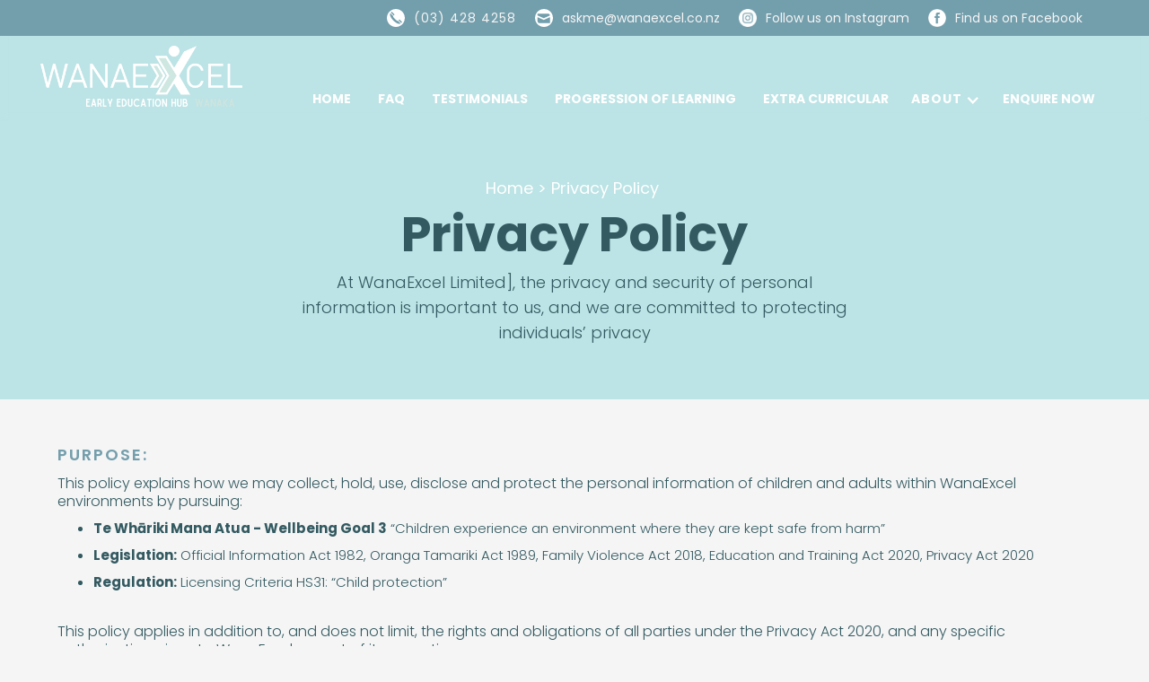

--- FILE ---
content_type: text/html; charset=utf-8
request_url: https://www.wanaexcel.co.nz/privacy-policy
body_size: 9067
content:
<!DOCTYPE html><!-- Last Published: Tue Jan 06 2026 02:02:06 GMT+0000 (Coordinated Universal Time) --><html data-wf-domain="www.wanaexcel.co.nz" data-wf-page="663ac7d37e0dade2c1932a72" data-wf-site="5b0cc0275020612df6154e36"><head><meta charset="utf-8"/><title>Privacy Policy | WanaExcel</title><meta content="Privacy Policy | WanaExcel" property="og:title"/><meta content="Privacy Policy | WanaExcel" property="twitter:title"/><meta content="width=device-width, initial-scale=1" name="viewport"/><meta content="baimpEJ02iDrBEmXUgqmRzcD9KdaCAL9Gx1sJzaLgSc" name="google-site-verification"/><link href="https://cdn.prod.website-files.com/5b0cc0275020612df6154e36/css/wana-excel.shared.8e40b4a7d.min.css" rel="stylesheet" type="text/css" integrity="sha384-jkC0p9bSQJdz2zUzhnmybv3jsNat/j2lEdjcg54ZgSCmIgDAjr5JQ1kwEn+Lis6Y" crossorigin="anonymous"/><link href="https://fonts.googleapis.com" rel="preconnect"/><link href="https://fonts.gstatic.com" rel="preconnect" crossorigin="anonymous"/><script src="https://ajax.googleapis.com/ajax/libs/webfont/1.6.26/webfont.js" type="text/javascript"></script><script type="text/javascript">WebFont.load({  google: {    families: ["Montserrat:100,100italic,200,200italic,300,300italic,400,400italic,500,500italic,600,600italic,700,700italic,800,800italic,900,900italic","Open Sans:300,300italic,400,400italic,600,600italic,700,700italic,800,800italic","Merriweather:300,300italic,400,400italic,700,700italic,900,900italic","Nothing You Could Do:regular","Poppins:100,100italic,200,200italic,300,300italic,regular,italic,500,500italic,600,600italic,700,700italic,800,800italic,900,900italic"]  }});</script><script type="text/javascript">!function(o,c){var n=c.documentElement,t=" w-mod-";n.className+=t+"js",("ontouchstart"in o||o.DocumentTouch&&c instanceof DocumentTouch)&&(n.className+=t+"touch")}(window,document);</script><link href="https://cdn.prod.website-files.com/5b0cc0275020612df6154e36/5b7618676e49aa08b0747fda_Favicon.png" rel="shortcut icon" type="image/x-icon"/><link href="https://cdn.prod.website-files.com/5b0cc0275020612df6154e36/5b76186b9183f17e11fdb6db_Webclip.png" rel="apple-touch-icon"/><script async="" src="https://www.googletagmanager.com/gtag/js?id=UA-124602088-1"></script><script type="text/javascript">window.dataLayer = window.dataLayer || [];function gtag(){dataLayer.push(arguments);}gtag('js', new Date());gtag('config', 'UA-124602088-1', {'anonymize_ip': false});</script><!-- Google Tag Manager -->
<script>(function(w,d,s,l,i){w[l]=w[l]||[];w[l].push({'gtm.start':
new Date().getTime(),event:'gtm.js'});var f=d.getElementsByTagName(s)[0],
j=d.createElement(s),dl=l!='dataLayer'?'&l='+l:'';j.async=true;j.src=
'https://www.googletagmanager.com/gtm.js?id='+i+dl;f.parentNode.insertBefore(j,f);
})(window,document,'script','dataLayer',' GTM-NQDB9DC ');</script>
<!-- End Google Tag Manager --><!-- Google Tag Manager -->
<script>(function(w,d,s,l,i){w[l]=w[l]||[];w[l].push({'gtm.start':
new Date().getTime(),event:'gtm.js'});var f=d.getElementsByTagName(s)[0],
j=d.createElement(s),dl=l!='dataLayer'?'&l='+l:'';j.async=true;j.src=
'https://www.googletagmanager.com/gtm.js?id='+i+dl;f.parentNode.insertBefore(j,f);
})(window,document,'script','dataLayer','GTM-NQDB9DC');</script>
<!-- End Google Tag Manager --></head><body><div class="page-wrapper"><div id="top" class="go-topp" data-ix="slide-in-go-top"></div><div class="pre-load" data-ix="pre-loader"><img src="https://cdn.prod.website-files.com/5b0cc0275020612df6154e36/5b315a018c8eff2519fb4fa8_Ellipsis-2s-200px.gif" height="400" alt="" class="image-2"/></div><div class="nav-wrap"><div data-collapse="medium" data-animation="default" data-duration="400" data-w-id="3112f1e0-2d55-9263-a52a-e8f9810ff54c" data-easing="ease" data-easing2="ease" role="banner" class="nav-2 w-nav"><div class="top-socket"><div class="header-fluid-container w-clearfix"><div class="socket-social-info"><div class="social-icon-wrapper-2"><a href="tel:034284258" class="sock-link-blok w-inline-block"><div class="contact-icon"></div><div class="link-socket"><div class="text-block-9">(03) 428 4258</div></div></a><a target="_blank" href="mailto:askme@wanaexcel.co.nz" class="footer-contact-link hide-phone w-inline-block"><div class="contact-icon email"></div><div class="div-block-93"><div>askme@wanaexcel.co.nz</div></div></a><a href="https://www.instagram.com/wanaexcel/" target="_blank" class="footer-contact-link hide-phone w-inline-block"><div class="contact-icon insta"></div><div class="div-block-93"><div>Follow us on Instagram</div></div></a><a href="https://www.facebook.com/WanaExcel-1659021104376701/?fref=ts" target="_blank" class="footer-contact-link hide-phone w-inline-block"><div class="contact-icon fb"></div><div class="div-block-93"><div>Find us on Facebook</div></div></a></div></div></div></div><div class="fluid-container menu"><a href="/" class="brand w-nav-brand"><div class="brand-logo"></div></a><nav role="navigation" class="nav-menu-3 w-nav-menu"><div class="top-menu"><a href="/" class="nav-link w-inline-block"><div class="nav-txt">Home</div></a><a href="/faq" class="nav-link w-inline-block"><div class="nav-txt">FAQ</div></a><a href="/testimonials" class="nav-link w-inline-block"><div class="nav-txt">Testimonials</div></a></div><div class="bottom-menu w-clearfix"><a href="/progression-of-learning" class="nav-link w-inline-block"><div class="nav-txt">Progression of Learning</div></a><a href="/extra-curricular" class="nav-link w-inline-block"><div class="nav-txt">EXTRA curricular</div></a><div class="div-block-137"><div data-hover="true" data-delay="0" class="dropdown w-dropdown"><div class="dropdown-toggle w-dropdown-toggle"><div class="icon w-icon-dropdown-toggle"></div><div class="text-block-10">About</div></div><nav class="dropdown-list w-dropdown-list"><a href="/about-us/wanaexcel-story" class="dropdown-link w-dropdown-link">About us</a><a href="/about-us/wanaexcel-why-us" class="dropdown-link w-dropdown-link">Why US</a><a href="/our-approach" class="dropdown-link w-dropdown-link">Our approach</a><a href="/about-us/wanaexcel-team" class="dropdown-link w-dropdown-link">our Team</a><a href="http://www.ero.govt.nz/review-reports/wanaexcel-education-hub-30-08-2018/?" target="_blank" class="dropdown-link w-dropdown-link">ero report</a></nav></div><a href="#" class="nav-link-3 w-hidden-main w-hidden-medium w-hidden-small w-hidden-tiny w-nav-link">Projects</a></div><a href="https://www.discoverchildcare.co.nz/widget/enquiry?centreToken=d2e2c1d3-7e9d-4004-be98-063935748b1d" class="nav-link w-inline-block"><div class="nav-txt">enquirE NOW</div></a></div></nav><div data-ix="mob-nav" class="menu-button w-nav-button"><div class="hamburger w-icon-nav-menu"></div><div class="x-icon"></div></div></div></div></div><div class="page-title-under hero"><div class="w-container"><div class="w-row"><div class="w-col w-col-2 w-col-stack"><div class="w-hidden-medium w-hidden-small w-hidden-tiny"></div></div><div class="w-col w-col-8 w-col-stack"><div class="align-center"><div class="breadcrumb-wrapper"><div class="breadcrumb-wrapper"><a href="/" class="breadcrumb light">Home</a><div class="breadcrumb arrow">&gt;</div><a href="/privacy-policy" aria-current="page" class="breadcrumb w--current">Privacy Policy</a></div></div><h1 class="h1-blue darker">Privacy Policy</h1><p class="large-paragraph">At WanaExcel Limited], the privacy and security of personal information is important to us, and we are committed to protecting individuals’ privacy</p></div></div><div class="w-hidden-medium w-hidden-small w-hidden-tiny w-col w-col-2 w-col-stack"></div></div></div></div><div class="section"><div class="container w-container"><div class="rich-text-block w-richtext"><h3>Purpose:</h3><p>This policy explains how we may collect, hold, use, disclose and protect the personal information of children and adults within WanaExcel environments by pursuing:</p><ul role="list"><li><strong>Te Whāriki Mana Atua - Wellbeing Goal 3</strong> “Children experience an environment where they are kept safe from harm”</li><li><strong>Legislation:</strong> Official Information Act 1982, Oranga Tamariki Act 1989, Family Violence Act 2018, Education and Training Act 2020, Privacy Act 2020 </li><li><strong>Regulation:</strong> Licensing Criteria HS31: “Child protection”</li></ul><p>This policy applies in addition to, and does not limit, the rights and obligations of all parties under the Privacy Act 2020, and any specific authorisation given to WanaExcel as part of its operations.</p><p>‍</p><h3>Rationale:</h3><p>As an education provider, WanaExcel must collect, use and keep record of some personal information necessary to our operations. In doing so, we respect the individual rights of all children, parents, whānau, kaiako, and other individuals, and are committed to taking all reasonable and practicable steps to help protect their privacy.</p><p>‍</p><h3>Scope:</h3><p>Please read this policy carefully. It applies to the personal information provided to, or authorised for collection by WanaExcel about the individuals involved with WanaExcel’s operations including children, family members and caregivers, directors, staff, and visitors.</p><p><em>“Personal information”</em> either identifies an individual or gives information about them. Examples in the context of WanaExcel include children’s learning stories (text, photographs, videos); names and contact details of parents, main caregivers, legal guardians; employment information for staff members.</p><p><em>“WanaExcel environments”</em> refer to WanaExcel centres and excursions or events where tamariki are under the primary care of the WanaExcel team.</p><p>‍</p><h3>Principles:</h3><ul role="list"><li>WanaExcel is committed to transparency and lawfulness: we only collect, use, store, and publish personal information for lawful purposes necessary to our operations, and in the ways agreed with the person the information is about.</li><li>WanaExcel takes all reasonable steps to protect personal information against unauthorised collection, access, use and disclosure, and against loss, while it is in our possession.</li><li>WanaExcel acknowledges the risks inherent to using technologies and takes all reasonable and practicable steps to limit these risks to privacy.</li><li>No one is required to provide WanaExcel with any of the personal information requested, however, we may not be able to provide certain services if such information isn’t provided.</li></ul><p>‍</p><h3>Procedures:</h3><p><strong>Privacy Officers (PO)</strong></p><ul role="list"><li>Any question about this policy? Contact our Policy Officers:</li><li>WanaExcel’s current Privacy Officers (PO) are Josh Thomas (<a href="mailto:mailto:josh@wanaexcel.co.nz">josh@wanaexcel.co.nz</a>), Kelly Taylor (<a href="mailto:admin@wanaexcel.co.nz">admin@wanaexcel.co.nz</a>), and Romane Viennet (<a href="mailto:romane@wanaexcel.co.nz">romane@wanaexcel.co.nz</a>). </li><li>PO are responsible for ensuring legal obligations are met when it comes to the safe collection, handling, use, storage, and potential disclosure of personal information.</li><li>WanaExcel’s PO and authorised members of staff who may have to handle sensitive personal information complete specific training regarding privacy, including the “Privacy ABC for Schools” online course available on the Privacy Commissioner Office’s eLearning site (<a href="https://elearning.privacy.org.nz/">link</a>). </li><li>All WanaExcel members are knowledgeable of this and relevant policies, their general responsibilities to keep personal information secure, and the resources available to refresh and develop their competence in matters of privacy.</li></ul><p>‍</p><p><strong>Transparent and authorised collection</strong></p><ul role="list"><li>Before collecting personal information, we provide a privacy statement explaining what information we are collecting, why, and what we will do with it. When personal information is about a child, the information and agreement will be with their parents or main caregivers. </li><li>Enrolment agreements signed with children’s parents or caregivers include privacy statements regarding collection and uses of personal information that are legally required (e.g. for identification), and for our purposes as an education provider (e.g. images to document learning).</li><li>Only WanaExcel team members or individuals specifically authorised by WanaExcel may record information about tamariki in any form while within WanaExcel environments.</li><li>The WanaExcel team respects the right of tamariki to refuse being photographed or videoed, and expects members of the wider WanaExcel community to respect it as well.</li></ul><p>‍</p><p><strong>Limited access, use, and storage</strong></p><ul role="list"><li>In general, WanaExcel limits access and use of personal information to what and whom is necessary for our good functioning.</li><li>The WanaExcel team take specific care that photos, videos, and any other form of personal information collected about tamariki are strictly used to inform or document their learning experience, or for centre purposes agreed with parents and caregivers.</li><li>Access to sensitive personal information (e.g. personnel files, some children’s enrolment information) is limited physically and digitally to those who have a legitimate need to access and use them.</li><li>When required, additional consent is sought from relevant parties for specific uses of their personal information, e.g. before using images of employees, tamariki or whānau online.</li><li>WanaExcel is required to keep some information for specific periods of time. Once this time has passed, we will safely and securely delete and destroy personal information.</li></ul><p><strong>Safe use of technologies</strong></p><ul role="list"><li>WanaExcel uses software from trustworthy third-party providers to collect, process and store personal information, including Storypark and Discover, both trusted widely by the ECE sector. </li><li>When considering the introduction or use of further technologies, the WanaExcel team assess its fitness-for-purpose, terms of use and privacy settings before deciding.</li><li>WanaExcel team members are authorised to use their personal devices to handle personal information for centre purposes (e.g. take notes, pictures and videos to document learning). They must safely delete said information once the purpose has been fulfilled.</li><li>All WanaExcel team members may use computers and other centre-provided devices for professional purposes, provided they use their authorised sessions.</li><li>WanaExcel directors reserve the right to monitor any and all uses of WanaExcel-provided devices and software to ensure adherence to our policies. If employees choose to access or store personal information on such devices, software and systems, they do so at the risk that it may be accessed at some point in time.</li></ul><p><strong>Procedure to access and correct personal information</strong></p><ul role="list"><li>Individuals have the right to see any personal information WanaExcel holds about them. Request to access personal information can be made to one of WanaExcels’ Privacy Officers identified above. </li><li>WanaExcel will provide the requested information within reasonable time. On occasions, some or all information may need to be withheld; and if that is the case an explanation will be offered. </li><li>If personal information needs to be corrected or updated, WanaExcel will change or signal the request for change, upon request of the person or child’s parent/legal guardian.</li><li>If an individual is unhappy about how WanaExcel handled their personal information, they can make a complaint following procedures outlined in our Complaints and Non-Compliance policy. </li><li>If the outcome following the Complaints Procedure is unsatisfactory, individuals can make a complaint to the Office of the New Zealand Privacy Commissioner at: <a href="http://www.privacy.org.nz/">www.privacy.org.nz</a>. </li></ul><p><strong>Disclosure of personal information for legal purposes</strong></p><ul role="list"><li>WanaExcel may have to disclose some personal information to enable work with appropriate external agencies such as healthcare and education providers; or for lawful purposes only, if it protects or improves the safety, health or well-being of a child.</li><li>If personal information leads us to believe that a person is in danger, then we are required by law to act on that information following our Child Protection Policy.</li><li>If legally required to disclose personal information to regulated external agencies, WanaExcel will ensure the request is lawful and in writing, the response is authorised by a PO, a written record of the request and information disclosed is kept; and will take all practicable steps to let the concerned person(s) know of the disclosure.</li></ul><p><strong>Procedure in case of a privacy breach</strong></p><ul role="list"><li>WanaExcel’s Privacy Officers are responsible for reporting any serious privacy breach to the Privacy Commissioner (i.e. privacy breaches that have caused serious harm or are likely to do so).</li><li>If kaiako are made aware of a privacy breach, they must notify the PO as soon as possible, preferably within 24 hours of the breach being discovered.</li><li>The PO assesses the seriousness of the breach using the Privacy Commissioner’s self-assessment tool (<a href="https://privacy.org.nz/responsibilities/privacy-breaches/notify-us/evaluate">link</a>) and completes a privacy breach notification (<a href="https://www.privacy.org.nz/responsibilities/privacy-breaches/notify-us/report-a-breach/report">link</a>) if deemed necessary.</li><li>If a privacy breach has been established, we will always notify the affected individuals promptly.</li></ul><p>‍</p><h3><strong>Additional resources:</strong></h3><ul role="list"><li>The Office of the New Zealand Privacy Commissioner offers online courses on its eLearning website (<a href="https://elearning.privacy.org.nz/">link</a>) and additional resources and tools on its website (<a href="http://www.privacy.org.nz./">link</a>)</li><li>Ministry of Education’s Privacy Act 2020 resource page (<a href="https://www.education.govt.nz/school/managing-and-supporting-students/sharing-information/privacy-act-2020-resources-for-schools-and-early-learning-services/#:~:text=Key%20responsibilities%20under%20the%20Privacy%20Act,-Privacy%20Officers&amp;text=Under%20the%20Privacy%20Act%2C%20every,complies%20with%20the%20Privacy%20Act.">link</a>)</li><li>Oranga Tamariki resource page on information sharing (<a href="https://www.orangatamariki.govt.nz/working-with-children/information-sharing/">link</a>)</li></ul><p>‍</p><h3><strong>To be read in conjunction with:</strong></h3><ul role="list"><li>Child Protection Policy</li><li>Complaints and Non-Compliance Policy</li><li>E-Safety Policy </li></ul><p>‍</p><h3>Updates to this policy:</h3><p>WanaExcel may update this Privacy Policy at any time by posting an updated version on the centres’ Storypark and on our website. The updated version of this Privacy Policy will take effect immediately upon such notice and automatically apply to all personal information that we hold, or are authorised to collect about members of the WanaExcel community. Members of the WanaExcel community are responsible for reviewing this Privacy Policy regularly. If any updates are substantial, we will also take additional steps to bring the changes to your attention, including by notifying you directly.</p><h3>‍</h3></div></div></div><div class="footer-dark"><div class="fluid-container"><div id="w-node-_672077c4-1bef-61cc-9195-b587858afd70-47267119" class="w-layout-layout quick-stack-2 wf-layout-layout"><div id="w-node-b4a5c9a0-f1e8-0f53-efcb-0d714e3c0a28-47267119" class="w-layout-cell"><div class="logo-footer"><img src="https://cdn.prod.website-files.com/5b0cc0275020612df6154e36/64b726cbb491c33d146331ea_WXL%20Main%20Logo%20White.png" loading="lazy" sizes="(max-width: 1592px) 100vw, 1592px" srcset="https://cdn.prod.website-files.com/5b0cc0275020612df6154e36/64b726cbb491c33d146331ea_WXL%20Main%20Logo%20White-p-500.png 500w, https://cdn.prod.website-files.com/5b0cc0275020612df6154e36/64b726cbb491c33d146331ea_WXL%20Main%20Logo%20White-p-800.png 800w, https://cdn.prod.website-files.com/5b0cc0275020612df6154e36/64b726cbb491c33d146331ea_WXL%20Main%20Logo%20White-p-1080.png 1080w, https://cdn.prod.website-files.com/5b0cc0275020612df6154e36/64b726cbb491c33d146331ea_WXL%20Main%20Logo%20White.png 1592w" alt="" class="contain"/></div></div><div id="w-node-ce19dcd6-649c-9282-b6b1-2575334d8d23-47267119" class="w-layout-cell"><div><div class="footer-heading-wrap"><div class="text-block-6">about us</div></div><div class="footer-link-wrapper"><p class="p-white">Hidden in the heart of Wanaka an educational environment like you&#x27;ve never seen before! Contact us or better still, call in and meet us today to discuss how our family can help your family.<br/></p></div></div></div><div id="w-node-d8a105d2-80df-e02a-68ad-8f4c534e38a9-47267119" class="w-layout-cell cell"><div><div class="footer-heading-wrap"><div class="text-block-5">Links</div></div><div class="footer-link-wrapper"><a href="/" class="foot-link w-inline-block"><div>Home</div></a><a href="/extra-curricular" target="_blank" class="foot-link w-inline-block"><div>Extra Curricular</div></a><a href="/testimonials" target="_blank" class="foot-link w-inline-block"><div>Testimonials</div></a><a href="/progression-of-learning" class="foot-link w-inline-block"><div>Progression of Learning</div></a><a href="/faq" class="foot-link w-inline-block"><div>FAQ</div></a><a href="https://www.discoverchildcare.co.nz/widget/enquiry?centreToken=d2e2c1d3-7e9d-4004-be98-063935748b1d" target="_blank" class="foot-link w-inline-block"><div>Enquiry Form</div></a><a href="/privacy-policy" aria-current="page" class="foot-link w-inline-block w--current"><div>Privacy Policy</div></a><a href="/terms-and-conditions" class="foot-link w-inline-block"><div>Terms and Conditions</div></a></div></div></div><div id="w-node-_55674165-2ddc-24c7-9498-08604272f6f9-47267119" class="w-layout-cell cell-2"><div><div class="footer-heading-wrap"><div class="text-block-4">Get in Touch</div></div><div class="footer-link-wrapper"><div><a href="tel:034284258" class="footer-contact-link w-inline-block"><div class="contact-icon"></div><div class="div-block-93"><div>(03) 428 4258</div></div></a><a target="_blank" href="mailto:askme@wanaexcel.co.nz" class="footer-contact-link w-inline-block"><div class="contact-icon email"></div><div class="div-block-93"><div>askme@wanaexcel.co.nz</div></div></a><a href="https://www.google.co.nz/maps/place/11+Cliff+Wilson+St,+Wanaka+9305/data=!4m2!3m1!1s0xa9d54f419c6f745b:0x91e4d67191418f8b?sa=X&amp;ved=0ahUKEwiYhviGwLHbAhVDQLwKHZDqBI0Q8gEIJjAA" target="_blank" class="footer-contact-link w-inline-block"><div class="contact-icon address"></div><div class="div-block-93"><div>11 Cliff Wilson Street, Wanaka</div></div></a><a href="https://www.facebook.com/WanaExcel-1659021104376701/?fref=ts" target="_blank" class="footer-contact-link w-inline-block"><div class="contact-icon fb"></div><div class="div-block-93"><div>Find us on Facebook</div></div></a><a href="https://www.instagram.com/wanaexcel/" target="_blank" class="footer-contact-link w-inline-block"><div class="contact-icon insta"></div><div class="div-block-93"><div>Follow us on Instagram</div></div></a></div></div></div></div><div id="w-node-_452bf787-32c5-b848-8739-2219fc510718-47267119" class="w-layout-cell"></div><div id="w-node-a385bdd1-4ecf-a079-a590-f89bc5477f47-47267119" class="w-layout-cell"></div><div id="w-node-c7bb1355-0622-14cb-16c6-d36bc607643a-47267119" class="w-layout-cell"></div><div id="w-node-_46d2e4af-bf61-1d90-928a-8b10d2ff07e4-47267119" class="w-layout-cell"></div></div><div class="fluid-footer-container"><div id="w-node-fc15f03a-be90-dd11-54fa-9677ce7de008-47267119" class="footer-date w-embed w-script">Copyright &copy; <script>new Date().getFullYear()>2015&&document.write(+new Date().getFullYear());</script> WanaExcel Education Hub | All Rights Reserved</div><a id="w-node-ba7bb47c-4254-ae00-aa12-3932249d57d8-47267119" href="https://www.pdccreative.co.nz" target="_blank" class="pdc-link w-inline-block"><img src="https://cdn.prod.website-files.com/5b0cc0275020612df6154e36/64af510dced25ad83861eb92_PDC%20Creative%20Website%20Design%20and%20SEO.png" loading="lazy" width="192" alt="" class="image-14"/></a></div></div></div><a data-ix="go-top-buton" href="#" class="go-top w-hidden-main w-hidden-medium w-hidden-small w-hidden-tiny w-inline-block"></a></div><script src="https://d3e54v103j8qbb.cloudfront.net/js/jquery-3.5.1.min.dc5e7f18c8.js?site=5b0cc0275020612df6154e36" type="text/javascript" integrity="sha256-9/aliU8dGd2tb6OSsuzixeV4y/faTqgFtohetphbbj0=" crossorigin="anonymous"></script><script src="https://cdn.prod.website-files.com/5b0cc0275020612df6154e36/js/wana-excel.schunk.36b8fb49256177c8.js" type="text/javascript" integrity="sha384-4abIlA5/v7XaW1HMXKBgnUuhnjBYJ/Z9C1OSg4OhmVw9O3QeHJ/qJqFBERCDPv7G" crossorigin="anonymous"></script><script src="https://cdn.prod.website-files.com/5b0cc0275020612df6154e36/js/wana-excel.schunk.c1494ccea7f37a05.js" type="text/javascript" integrity="sha384-//+BPSkXDBpxpNMZsjnVbqmMP/4cdxOvXMTQCKIr85Oz8KrwU7gC3IFYp+WYWv6h" crossorigin="anonymous"></script><script src="https://cdn.prod.website-files.com/5b0cc0275020612df6154e36/js/wana-excel.f46d748b.e1dc3bb5cdebdd6e.js" type="text/javascript" integrity="sha384-YAZZg1sRmDaPEOW+V/QHUkPhZSzvX955yOhUZayI8X5DjcwLgreYOCVEfe9GEAAI" crossorigin="anonymous"></script><!-- Google Tag Manager (noscript) -->
<noscript><iframe src="https://www.googletagmanager.com/ns.html?id=GTM-NQDB9DC"height="0" width="0" style="display:none;visibility:hidden"></iframe></noscript>
<!-- End Google Tag Manager (noscript) -->

</body></html>

--- FILE ---
content_type: text/css
request_url: https://cdn.prod.website-files.com/5b0cc0275020612df6154e36/css/wana-excel.shared.8e40b4a7d.min.css
body_size: 33865
content:
html{-webkit-text-size-adjust:100%;-ms-text-size-adjust:100%;font-family:sans-serif}body{margin:0}article,aside,details,figcaption,figure,footer,header,hgroup,main,menu,nav,section,summary{display:block}audio,canvas,progress,video{vertical-align:baseline;display:inline-block}audio:not([controls]){height:0;display:none}[hidden],template{display:none}a{background-color:#0000}a:active,a:hover{outline:0}abbr[title]{border-bottom:1px dotted}b,strong{font-weight:700}dfn{font-style:italic}h1{margin:.67em 0;font-size:2em}mark{color:#000;background:#ff0}small{font-size:80%}sub,sup{vertical-align:baseline;font-size:75%;line-height:0;position:relative}sup{top:-.5em}sub{bottom:-.25em}img{border:0}svg:not(:root){overflow:hidden}hr{box-sizing:content-box;height:0}pre{overflow:auto}code,kbd,pre,samp{font-family:monospace;font-size:1em}button,input,optgroup,select,textarea{color:inherit;font:inherit;margin:0}button{overflow:visible}button,select{text-transform:none}button,html input[type=button],input[type=reset]{-webkit-appearance:button;cursor:pointer}button[disabled],html input[disabled]{cursor:default}button::-moz-focus-inner,input::-moz-focus-inner{border:0;padding:0}input{line-height:normal}input[type=checkbox],input[type=radio]{box-sizing:border-box;padding:0}input[type=number]::-webkit-inner-spin-button,input[type=number]::-webkit-outer-spin-button{height:auto}input[type=search]{-webkit-appearance:none}input[type=search]::-webkit-search-cancel-button,input[type=search]::-webkit-search-decoration{-webkit-appearance:none}legend{border:0;padding:0}textarea{overflow:auto}optgroup{font-weight:700}table{border-collapse:collapse;border-spacing:0}td,th{padding:0}@font-face{font-family:webflow-icons;src:url([data-uri])format("truetype");font-weight:400;font-style:normal}[class^=w-icon-],[class*=\ w-icon-]{speak:none;font-variant:normal;text-transform:none;-webkit-font-smoothing:antialiased;-moz-osx-font-smoothing:grayscale;font-style:normal;font-weight:400;line-height:1;font-family:webflow-icons!important}.w-icon-slider-right:before{content:""}.w-icon-slider-left:before{content:""}.w-icon-nav-menu:before{content:""}.w-icon-arrow-down:before,.w-icon-dropdown-toggle:before{content:""}.w-icon-file-upload-remove:before{content:""}.w-icon-file-upload-icon:before{content:""}*{box-sizing:border-box}html{height:100%}body{color:#333;background-color:#fff;min-height:100%;margin:0;font-family:Arial,sans-serif;font-size:14px;line-height:20px}img{vertical-align:middle;max-width:100%;display:inline-block}html.w-mod-touch *{background-attachment:scroll!important}.w-block{display:block}.w-inline-block{max-width:100%;display:inline-block}.w-clearfix:before,.w-clearfix:after{content:" ";grid-area:1/1/2/2;display:table}.w-clearfix:after{clear:both}.w-hidden{display:none}.w-button{color:#fff;line-height:inherit;cursor:pointer;background-color:#3898ec;border:0;border-radius:0;padding:9px 15px;text-decoration:none;display:inline-block}input.w-button{-webkit-appearance:button}html[data-w-dynpage] [data-w-cloak]{color:#0000!important}.w-code-block{margin:unset}pre.w-code-block code{all:inherit}.w-optimization{display:contents}.w-webflow-badge,.w-webflow-badge>img{box-sizing:unset;width:unset;height:unset;max-height:unset;max-width:unset;min-height:unset;min-width:unset;margin:unset;padding:unset;float:unset;clear:unset;border:unset;border-radius:unset;background:unset;background-image:unset;background-position:unset;background-size:unset;background-repeat:unset;background-origin:unset;background-clip:unset;background-attachment:unset;background-color:unset;box-shadow:unset;transform:unset;direction:unset;font-family:unset;font-weight:unset;color:unset;font-size:unset;line-height:unset;font-style:unset;font-variant:unset;text-align:unset;letter-spacing:unset;-webkit-text-decoration:unset;text-decoration:unset;text-indent:unset;text-transform:unset;list-style-type:unset;text-shadow:unset;vertical-align:unset;cursor:unset;white-space:unset;word-break:unset;word-spacing:unset;word-wrap:unset;transition:unset}.w-webflow-badge{white-space:nowrap;cursor:pointer;box-shadow:0 0 0 1px #0000001a,0 1px 3px #0000001a;visibility:visible!important;opacity:1!important;z-index:2147483647!important;color:#aaadb0!important;overflow:unset!important;background-color:#fff!important;border-radius:3px!important;width:auto!important;height:auto!important;margin:0!important;padding:6px!important;font-size:12px!important;line-height:14px!important;text-decoration:none!important;display:inline-block!important;position:fixed!important;inset:auto 12px 12px auto!important;transform:none!important}.w-webflow-badge>img{position:unset;visibility:unset!important;opacity:1!important;vertical-align:middle!important;display:inline-block!important}h1,h2,h3,h4,h5,h6{margin-bottom:10px;font-weight:700}h1{margin-top:20px;font-size:38px;line-height:44px}h2{margin-top:20px;font-size:32px;line-height:36px}h3{margin-top:20px;font-size:24px;line-height:30px}h4{margin-top:10px;font-size:18px;line-height:24px}h5{margin-top:10px;font-size:14px;line-height:20px}h6{margin-top:10px;font-size:12px;line-height:18px}p{margin-top:0;margin-bottom:10px}blockquote{border-left:5px solid #e2e2e2;margin:0 0 10px;padding:10px 20px;font-size:18px;line-height:22px}figure{margin:0 0 10px}figcaption{text-align:center;margin-top:5px}ul,ol{margin-top:0;margin-bottom:10px;padding-left:40px}.w-list-unstyled{padding-left:0;list-style:none}.w-embed:before,.w-embed:after{content:" ";grid-area:1/1/2/2;display:table}.w-embed:after{clear:both}.w-video{width:100%;padding:0;position:relative}.w-video iframe,.w-video object,.w-video embed{border:none;width:100%;height:100%;position:absolute;top:0;left:0}fieldset{border:0;margin:0;padding:0}button,[type=button],[type=reset]{cursor:pointer;-webkit-appearance:button;border:0}.w-form{margin:0 0 15px}.w-form-done{text-align:center;background-color:#ddd;padding:20px;display:none}.w-form-fail{background-color:#ffdede;margin-top:10px;padding:10px;display:none}label{margin-bottom:5px;font-weight:700;display:block}.w-input,.w-select{color:#333;vertical-align:middle;background-color:#fff;border:1px solid #ccc;width:100%;height:38px;margin-bottom:10px;padding:8px 12px;font-size:14px;line-height:1.42857;display:block}.w-input::placeholder,.w-select::placeholder{color:#999}.w-input:focus,.w-select:focus{border-color:#3898ec;outline:0}.w-input[disabled],.w-select[disabled],.w-input[readonly],.w-select[readonly],fieldset[disabled] .w-input,fieldset[disabled] .w-select{cursor:not-allowed}.w-input[disabled]:not(.w-input-disabled),.w-select[disabled]:not(.w-input-disabled),.w-input[readonly],.w-select[readonly],fieldset[disabled]:not(.w-input-disabled) .w-input,fieldset[disabled]:not(.w-input-disabled) .w-select{background-color:#eee}textarea.w-input,textarea.w-select{height:auto}.w-select{background-color:#f3f3f3}.w-select[multiple]{height:auto}.w-form-label{cursor:pointer;margin-bottom:0;font-weight:400;display:inline-block}.w-radio{margin-bottom:5px;padding-left:20px;display:block}.w-radio:before,.w-radio:after{content:" ";grid-area:1/1/2/2;display:table}.w-radio:after{clear:both}.w-radio-input{float:left;margin:3px 0 0 -20px;line-height:normal}.w-file-upload{margin-bottom:10px;display:block}.w-file-upload-input{opacity:0;z-index:-100;width:.1px;height:.1px;position:absolute;overflow:hidden}.w-file-upload-default,.w-file-upload-uploading,.w-file-upload-success{color:#333;display:inline-block}.w-file-upload-error{margin-top:10px;display:block}.w-file-upload-default.w-hidden,.w-file-upload-uploading.w-hidden,.w-file-upload-error.w-hidden,.w-file-upload-success.w-hidden{display:none}.w-file-upload-uploading-btn{cursor:pointer;background-color:#fafafa;border:1px solid #ccc;margin:0;padding:8px 12px;font-size:14px;font-weight:400;display:flex}.w-file-upload-file{background-color:#fafafa;border:1px solid #ccc;flex-grow:1;justify-content:space-between;margin:0;padding:8px 9px 8px 11px;display:flex}.w-file-upload-file-name{font-size:14px;font-weight:400;display:block}.w-file-remove-link{cursor:pointer;width:auto;height:auto;margin-top:3px;margin-left:10px;padding:3px;display:block}.w-icon-file-upload-remove{margin:auto;font-size:10px}.w-file-upload-error-msg{color:#ea384c;padding:2px 0;display:inline-block}.w-file-upload-info{padding:0 12px;line-height:38px;display:inline-block}.w-file-upload-label{cursor:pointer;background-color:#fafafa;border:1px solid #ccc;margin:0;padding:8px 12px;font-size:14px;font-weight:400;display:inline-block}.w-icon-file-upload-icon,.w-icon-file-upload-uploading{width:20px;margin-right:8px;display:inline-block}.w-icon-file-upload-uploading{height:20px}.w-container{max-width:940px;margin-left:auto;margin-right:auto}.w-container:before,.w-container:after{content:" ";grid-area:1/1/2/2;display:table}.w-container:after{clear:both}.w-container .w-row{margin-left:-10px;margin-right:-10px}.w-row:before,.w-row:after{content:" ";grid-area:1/1/2/2;display:table}.w-row:after{clear:both}.w-row .w-row{margin-left:0;margin-right:0}.w-col{float:left;width:100%;min-height:1px;padding-left:10px;padding-right:10px;position:relative}.w-col .w-col{padding-left:0;padding-right:0}.w-col-1{width:8.33333%}.w-col-2{width:16.6667%}.w-col-3{width:25%}.w-col-4{width:33.3333%}.w-col-5{width:41.6667%}.w-col-6{width:50%}.w-col-7{width:58.3333%}.w-col-8{width:66.6667%}.w-col-9{width:75%}.w-col-10{width:83.3333%}.w-col-11{width:91.6667%}.w-col-12{width:100%}.w-hidden-main{display:none!important}@media screen and (max-width:991px){.w-container{max-width:728px}.w-hidden-main{display:inherit!important}.w-hidden-medium{display:none!important}.w-col-medium-1{width:8.33333%}.w-col-medium-2{width:16.6667%}.w-col-medium-3{width:25%}.w-col-medium-4{width:33.3333%}.w-col-medium-5{width:41.6667%}.w-col-medium-6{width:50%}.w-col-medium-7{width:58.3333%}.w-col-medium-8{width:66.6667%}.w-col-medium-9{width:75%}.w-col-medium-10{width:83.3333%}.w-col-medium-11{width:91.6667%}.w-col-medium-12{width:100%}.w-col-stack{width:100%;left:auto;right:auto}}@media screen and (max-width:767px){.w-hidden-main,.w-hidden-medium{display:inherit!important}.w-hidden-small{display:none!important}.w-row,.w-container .w-row{margin-left:0;margin-right:0}.w-col{width:100%;left:auto;right:auto}.w-col-small-1{width:8.33333%}.w-col-small-2{width:16.6667%}.w-col-small-3{width:25%}.w-col-small-4{width:33.3333%}.w-col-small-5{width:41.6667%}.w-col-small-6{width:50%}.w-col-small-7{width:58.3333%}.w-col-small-8{width:66.6667%}.w-col-small-9{width:75%}.w-col-small-10{width:83.3333%}.w-col-small-11{width:91.6667%}.w-col-small-12{width:100%}}@media screen and (max-width:479px){.w-container{max-width:none}.w-hidden-main,.w-hidden-medium,.w-hidden-small{display:inherit!important}.w-hidden-tiny{display:none!important}.w-col{width:100%}.w-col-tiny-1{width:8.33333%}.w-col-tiny-2{width:16.6667%}.w-col-tiny-3{width:25%}.w-col-tiny-4{width:33.3333%}.w-col-tiny-5{width:41.6667%}.w-col-tiny-6{width:50%}.w-col-tiny-7{width:58.3333%}.w-col-tiny-8{width:66.6667%}.w-col-tiny-9{width:75%}.w-col-tiny-10{width:83.3333%}.w-col-tiny-11{width:91.6667%}.w-col-tiny-12{width:100%}}.w-widget{position:relative}.w-widget-map{width:100%;height:400px}.w-widget-map label{width:auto;display:inline}.w-widget-map img{max-width:inherit}.w-widget-map .gm-style-iw{text-align:center}.w-widget-map .gm-style-iw>button{display:none!important}.w-widget-twitter{overflow:hidden}.w-widget-twitter-count-shim{vertical-align:top;text-align:center;background:#fff;border:1px solid #758696;border-radius:3px;width:28px;height:20px;display:inline-block;position:relative}.w-widget-twitter-count-shim *{pointer-events:none;-webkit-user-select:none;user-select:none}.w-widget-twitter-count-shim .w-widget-twitter-count-inner{text-align:center;color:#999;font-family:serif;font-size:15px;line-height:12px;position:relative}.w-widget-twitter-count-shim .w-widget-twitter-count-clear{display:block;position:relative}.w-widget-twitter-count-shim.w--large{width:36px;height:28px}.w-widget-twitter-count-shim.w--large .w-widget-twitter-count-inner{font-size:18px;line-height:18px}.w-widget-twitter-count-shim:not(.w--vertical){margin-left:5px;margin-right:8px}.w-widget-twitter-count-shim:not(.w--vertical).w--large{margin-left:6px}.w-widget-twitter-count-shim:not(.w--vertical):before,.w-widget-twitter-count-shim:not(.w--vertical):after{content:" ";pointer-events:none;border:solid #0000;width:0;height:0;position:absolute;top:50%;left:0}.w-widget-twitter-count-shim:not(.w--vertical):before{border-width:4px;border-color:#75869600 #5d6c7b #75869600 #75869600;margin-top:-4px;margin-left:-9px}.w-widget-twitter-count-shim:not(.w--vertical).w--large:before{border-width:5px;margin-top:-5px;margin-left:-10px}.w-widget-twitter-count-shim:not(.w--vertical):after{border-width:4px;border-color:#fff0 #fff #fff0 #fff0;margin-top:-4px;margin-left:-8px}.w-widget-twitter-count-shim:not(.w--vertical).w--large:after{border-width:5px;margin-top:-5px;margin-left:-9px}.w-widget-twitter-count-shim.w--vertical{width:61px;height:33px;margin-bottom:8px}.w-widget-twitter-count-shim.w--vertical:before,.w-widget-twitter-count-shim.w--vertical:after{content:" ";pointer-events:none;border:solid #0000;width:0;height:0;position:absolute;top:100%;left:50%}.w-widget-twitter-count-shim.w--vertical:before{border-width:5px;border-color:#5d6c7b #75869600 #75869600;margin-left:-5px}.w-widget-twitter-count-shim.w--vertical:after{border-width:4px;border-color:#fff #fff0 #fff0;margin-left:-4px}.w-widget-twitter-count-shim.w--vertical .w-widget-twitter-count-inner{font-size:18px;line-height:22px}.w-widget-twitter-count-shim.w--vertical.w--large{width:76px}.w-background-video{color:#fff;height:500px;position:relative;overflow:hidden}.w-background-video>video{object-fit:cover;z-index:-100;background-position:50%;background-size:cover;width:100%;height:100%;margin:auto;position:absolute;inset:-100%}.w-background-video>video::-webkit-media-controls-start-playback-button{-webkit-appearance:none;display:none!important}.w-background-video--control{background-color:#0000;padding:0;position:absolute;bottom:1em;right:1em}.w-background-video--control>[hidden]{display:none!important}.w-slider{text-align:center;clear:both;-webkit-tap-highlight-color:#0000;tap-highlight-color:#0000;background:#ddd;height:300px;position:relative}.w-slider-mask{z-index:1;white-space:nowrap;height:100%;display:block;position:relative;left:0;right:0;overflow:hidden}.w-slide{vertical-align:top;white-space:normal;text-align:left;width:100%;height:100%;display:inline-block;position:relative}.w-slider-nav{z-index:2;text-align:center;-webkit-tap-highlight-color:#0000;tap-highlight-color:#0000;height:40px;margin:auto;padding-top:10px;position:absolute;inset:auto 0 0}.w-slider-nav.w-round>div{border-radius:100%}.w-slider-nav.w-num>div{font-size:inherit;line-height:inherit;width:auto;height:auto;padding:.2em .5em}.w-slider-nav.w-shadow>div{box-shadow:0 0 3px #3336}.w-slider-nav-invert{color:#fff}.w-slider-nav-invert>div{background-color:#2226}.w-slider-nav-invert>div.w-active{background-color:#222}.w-slider-dot{cursor:pointer;background-color:#fff6;width:1em;height:1em;margin:0 3px .5em;transition:background-color .1s,color .1s;display:inline-block;position:relative}.w-slider-dot.w-active{background-color:#fff}.w-slider-dot:focus{outline:none;box-shadow:0 0 0 2px #fff}.w-slider-dot:focus.w-active{box-shadow:none}.w-slider-arrow-left,.w-slider-arrow-right{cursor:pointer;color:#fff;-webkit-tap-highlight-color:#0000;tap-highlight-color:#0000;-webkit-user-select:none;user-select:none;width:80px;margin:auto;font-size:40px;position:absolute;inset:0;overflow:hidden}.w-slider-arrow-left [class^=w-icon-],.w-slider-arrow-right [class^=w-icon-],.w-slider-arrow-left [class*=\ w-icon-],.w-slider-arrow-right [class*=\ w-icon-]{position:absolute}.w-slider-arrow-left:focus,.w-slider-arrow-right:focus{outline:0}.w-slider-arrow-left{z-index:3;right:auto}.w-slider-arrow-right{z-index:4;left:auto}.w-icon-slider-left,.w-icon-slider-right{width:1em;height:1em;margin:auto;inset:0}.w-slider-aria-label{clip:rect(0 0 0 0);border:0;width:1px;height:1px;margin:-1px;padding:0;position:absolute;overflow:hidden}.w-slider-force-show{display:block!important}.w-dropdown{text-align:left;z-index:900;margin-left:auto;margin-right:auto;display:inline-block;position:relative}.w-dropdown-btn,.w-dropdown-toggle,.w-dropdown-link{vertical-align:top;color:#222;text-align:left;white-space:nowrap;margin-left:auto;margin-right:auto;padding:20px;text-decoration:none;position:relative}.w-dropdown-toggle{-webkit-user-select:none;user-select:none;cursor:pointer;padding-right:40px;display:inline-block}.w-dropdown-toggle:focus{outline:0}.w-icon-dropdown-toggle{width:1em;height:1em;margin:auto 20px auto auto;position:absolute;top:0;bottom:0;right:0}.w-dropdown-list{background:#ddd;min-width:100%;display:none;position:absolute}.w-dropdown-list.w--open{display:block}.w-dropdown-link{color:#222;padding:10px 20px;display:block}.w-dropdown-link.w--current{color:#0082f3}.w-dropdown-link:focus{outline:0}@media screen and (max-width:767px){.w-nav-brand{padding-left:10px}}.w-lightbox-backdrop{cursor:auto;letter-spacing:normal;text-indent:0;text-shadow:none;text-transform:none;visibility:visible;white-space:normal;word-break:normal;word-spacing:normal;word-wrap:normal;color:#fff;text-align:center;z-index:2000;opacity:0;-webkit-user-select:none;-moz-user-select:none;-webkit-tap-highlight-color:transparent;background:#000000e6;outline:0;font-family:Helvetica Neue,Helvetica,Ubuntu,Segoe UI,Verdana,sans-serif;font-size:17px;font-style:normal;font-weight:300;line-height:1.2;list-style:disc;position:fixed;inset:0;-webkit-transform:translate(0)}.w-lightbox-backdrop,.w-lightbox-container{-webkit-overflow-scrolling:touch;height:100%;overflow:auto}.w-lightbox-content{height:100vh;position:relative;overflow:hidden}.w-lightbox-view{opacity:0;width:100vw;height:100vh;position:absolute}.w-lightbox-view:before{content:"";height:100vh}.w-lightbox-group,.w-lightbox-group .w-lightbox-view,.w-lightbox-group .w-lightbox-view:before{height:86vh}.w-lightbox-frame,.w-lightbox-view:before{vertical-align:middle;display:inline-block}.w-lightbox-figure{margin:0;position:relative}.w-lightbox-group .w-lightbox-figure{cursor:pointer}.w-lightbox-img{width:auto;max-width:none;height:auto}.w-lightbox-image{float:none;max-width:100vw;max-height:100vh;display:block}.w-lightbox-group .w-lightbox-image{max-height:86vh}.w-lightbox-caption{text-align:left;text-overflow:ellipsis;white-space:nowrap;background:#0006;padding:.5em 1em;position:absolute;bottom:0;left:0;right:0;overflow:hidden}.w-lightbox-embed{width:100%;height:100%;position:absolute;inset:0}.w-lightbox-control{cursor:pointer;background-position:50%;background-repeat:no-repeat;background-size:24px;width:4em;transition:all .3s;position:absolute;top:0}.w-lightbox-left{background-image:url([data-uri]);display:none;bottom:0;left:0}.w-lightbox-right{background-image:url([data-uri]);display:none;bottom:0;right:0}.w-lightbox-close{background-image:url([data-uri]);background-size:18px;height:2.6em;right:0}.w-lightbox-strip{white-space:nowrap;padding:0 1vh;line-height:0;position:absolute;bottom:0;left:0;right:0;overflow:auto hidden}.w-lightbox-item{box-sizing:content-box;cursor:pointer;width:10vh;padding:2vh 1vh;display:inline-block;-webkit-transform:translate(0,0)}.w-lightbox-active{opacity:.3}.w-lightbox-thumbnail{background:#222;height:10vh;position:relative;overflow:hidden}.w-lightbox-thumbnail-image{position:absolute;top:0;left:0}.w-lightbox-thumbnail .w-lightbox-tall{width:100%;top:50%;transform:translateY(-50%)}.w-lightbox-thumbnail .w-lightbox-wide{height:100%;left:50%;transform:translate(-50%)}.w-lightbox-spinner{box-sizing:border-box;border:5px solid #0006;border-radius:50%;width:40px;height:40px;margin-top:-20px;margin-left:-20px;animation:.8s linear infinite spin;position:absolute;top:50%;left:50%}.w-lightbox-spinner:after{content:"";border:3px solid #0000;border-bottom-color:#fff;border-radius:50%;position:absolute;inset:-4px}.w-lightbox-hide{display:none}.w-lightbox-noscroll{overflow:hidden}@media (min-width:768px){.w-lightbox-content{height:96vh;margin-top:2vh}.w-lightbox-view,.w-lightbox-view:before{height:96vh}.w-lightbox-group,.w-lightbox-group .w-lightbox-view,.w-lightbox-group .w-lightbox-view:before{height:84vh}.w-lightbox-image{max-width:96vw;max-height:96vh}.w-lightbox-group .w-lightbox-image{max-width:82.3vw;max-height:84vh}.w-lightbox-left,.w-lightbox-right{opacity:.5;display:block}.w-lightbox-close{opacity:.8}.w-lightbox-control:hover{opacity:1}}.w-lightbox-inactive,.w-lightbox-inactive:hover{opacity:0}.w-richtext:before,.w-richtext:after{content:" ";grid-area:1/1/2/2;display:table}.w-richtext:after{clear:both}.w-richtext[contenteditable=true]:before,.w-richtext[contenteditable=true]:after{white-space:initial}.w-richtext ol,.w-richtext ul{overflow:hidden}.w-richtext .w-richtext-figure-selected.w-richtext-figure-type-video div:after,.w-richtext .w-richtext-figure-selected[data-rt-type=video] div:after,.w-richtext .w-richtext-figure-selected.w-richtext-figure-type-image div,.w-richtext .w-richtext-figure-selected[data-rt-type=image] div{outline:2px solid #2895f7}.w-richtext figure.w-richtext-figure-type-video>div:after,.w-richtext figure[data-rt-type=video]>div:after{content:"";display:none;position:absolute;inset:0}.w-richtext figure{max-width:60%;position:relative}.w-richtext figure>div:before{cursor:default!important}.w-richtext figure img{width:100%}.w-richtext figure figcaption.w-richtext-figcaption-placeholder{opacity:.6}.w-richtext figure div{color:#0000;font-size:0}.w-richtext figure.w-richtext-figure-type-image,.w-richtext figure[data-rt-type=image]{display:table}.w-richtext figure.w-richtext-figure-type-image>div,.w-richtext figure[data-rt-type=image]>div{display:inline-block}.w-richtext figure.w-richtext-figure-type-image>figcaption,.w-richtext figure[data-rt-type=image]>figcaption{caption-side:bottom;display:table-caption}.w-richtext figure.w-richtext-figure-type-video,.w-richtext figure[data-rt-type=video]{width:60%;height:0}.w-richtext figure.w-richtext-figure-type-video iframe,.w-richtext figure[data-rt-type=video] iframe{width:100%;height:100%;position:absolute;top:0;left:0}.w-richtext figure.w-richtext-figure-type-video>div,.w-richtext figure[data-rt-type=video]>div{width:100%}.w-richtext figure.w-richtext-align-center{clear:both;margin-left:auto;margin-right:auto}.w-richtext figure.w-richtext-align-center.w-richtext-figure-type-image>div,.w-richtext figure.w-richtext-align-center[data-rt-type=image]>div{max-width:100%}.w-richtext figure.w-richtext-align-normal{clear:both}.w-richtext figure.w-richtext-align-fullwidth{text-align:center;clear:both;width:100%;max-width:100%;margin-left:auto;margin-right:auto;display:block}.w-richtext figure.w-richtext-align-fullwidth>div{padding-bottom:inherit;display:inline-block}.w-richtext figure.w-richtext-align-fullwidth>figcaption{display:block}.w-richtext figure.w-richtext-align-floatleft{float:left;clear:none;margin-right:15px}.w-richtext figure.w-richtext-align-floatright{float:right;clear:none;margin-left:15px}.w-nav{z-index:1000;background:#ddd;position:relative}.w-nav:before,.w-nav:after{content:" ";grid-area:1/1/2/2;display:table}.w-nav:after{clear:both}.w-nav-brand{float:left;color:#333;text-decoration:none;position:relative}.w-nav-link{vertical-align:top;color:#222;text-align:left;margin-left:auto;margin-right:auto;padding:20px;text-decoration:none;display:inline-block;position:relative}.w-nav-link.w--current{color:#0082f3}.w-nav-menu{float:right;position:relative}[data-nav-menu-open]{text-align:center;background:#c8c8c8;min-width:200px;position:absolute;top:100%;left:0;right:0;overflow:visible;display:block!important}.w--nav-link-open{display:block;position:relative}.w-nav-overlay{width:100%;display:none;position:absolute;top:100%;left:0;right:0;overflow:hidden}.w-nav-overlay [data-nav-menu-open]{top:0}.w-nav[data-animation=over-left] .w-nav-overlay{width:auto}.w-nav[data-animation=over-left] .w-nav-overlay,.w-nav[data-animation=over-left] [data-nav-menu-open]{z-index:1;top:0;right:auto}.w-nav[data-animation=over-right] .w-nav-overlay{width:auto}.w-nav[data-animation=over-right] .w-nav-overlay,.w-nav[data-animation=over-right] [data-nav-menu-open]{z-index:1;top:0;left:auto}.w-nav-button{float:right;cursor:pointer;-webkit-tap-highlight-color:#0000;tap-highlight-color:#0000;-webkit-user-select:none;user-select:none;padding:18px;font-size:24px;display:none;position:relative}.w-nav-button:focus{outline:0}.w-nav-button.w--open{color:#fff;background-color:#c8c8c8}.w-nav[data-collapse=all] .w-nav-menu{display:none}.w-nav[data-collapse=all] .w-nav-button,.w--nav-dropdown-open,.w--nav-dropdown-toggle-open{display:block}.w--nav-dropdown-list-open{position:static}@media screen and (max-width:991px){.w-nav[data-collapse=medium] .w-nav-menu{display:none}.w-nav[data-collapse=medium] .w-nav-button{display:block}}@media screen and (max-width:767px){.w-nav[data-collapse=small] .w-nav-menu{display:none}.w-nav[data-collapse=small] .w-nav-button{display:block}.w-nav-brand{padding-left:10px}}@media screen and (max-width:479px){.w-nav[data-collapse=tiny] .w-nav-menu{display:none}.w-nav[data-collapse=tiny] .w-nav-button{display:block}}.w-tabs{position:relative}.w-tabs:before,.w-tabs:after{content:" ";grid-area:1/1/2/2;display:table}.w-tabs:after{clear:both}.w-tab-menu{position:relative}.w-tab-link{vertical-align:top;text-align:left;cursor:pointer;color:#222;background-color:#ddd;padding:9px 30px;text-decoration:none;display:inline-block;position:relative}.w-tab-link.w--current{background-color:#c8c8c8}.w-tab-link:focus{outline:0}.w-tab-content{display:block;position:relative;overflow:hidden}.w-tab-pane{display:none;position:relative}.w--tab-active{display:block}@media screen and (max-width:479px){.w-tab-link{display:block}}.w-ix-emptyfix:after{content:""}@keyframes spin{0%{transform:rotate(0)}to{transform:rotate(360deg)}}.w-dyn-empty{background-color:#ddd;padding:10px}.w-dyn-hide,.w-dyn-bind-empty,.w-condition-invisible{display:none!important}.wf-layout-layout{display:grid}:root{--white-smoke:whitesmoke;--dark-orange:#f79837;--cadet-blue:#739eac;--dark-slate-grey:#335a61;--cadet-blue-3:#17b1ca;--white:white;--powder-blue:#bce3e5;--goldenrod:#ffbf00;--cadet-blue-2:#17b1cab0;--azure:#e6f9fa;--alice-blue:#edf1f6;--slate-grey:#658489;--black:black;--gold:#ffe100;--lavender-blush:lavenderblush;--pink:#ffc9dc;--alice-blue-2:#dfefff;--papaya-whip:#ffefd6;--misty-rose:#ffd6cd;--light-sky-blue:#96c9ff;--indian-red:#e26366}.w-layout-layout{grid-row-gap:20px;grid-column-gap:20px;grid-auto-columns:1fr;justify-content:center;padding:20px}.w-layout-cell{flex-direction:column;justify-content:flex-start;align-items:flex-start;display:flex}.w-layout-vflex{flex-direction:column;align-items:flex-start;display:flex}.w-layout-grid{grid-row-gap:16px;grid-column-gap:16px;grid-template-rows:auto auto;grid-template-columns:1fr 1fr;grid-auto-columns:1fr;display:grid}body{background-color:var(--white-smoke);color:#333;height:100%;font-family:Arial,Helvetica Neue,Helvetica,sans-serif;font-size:14px;line-height:20px}h1{color:var(--dark-orange);margin-top:0;margin-bottom:10px;font-family:Poppins,sans-serif;font-size:64px;font-weight:700;line-height:70px}h2{color:#658489;text-transform:none;margin-top:0;margin-bottom:20px;font-family:Poppins,sans-serif;font-size:38px;font-weight:700;line-height:48px}h3{color:var(--cadet-blue);letter-spacing:2px;text-transform:uppercase;margin-top:0;margin-bottom:10px;font-family:Poppins,sans-serif;font-size:18px;font-weight:600;line-height:24px}h4{color:#658489;margin-top:0;margin-bottom:10px;font-family:Poppins,sans-serif;font-size:18px;font-weight:500;line-height:30px}h5{color:#658489;margin-top:0;margin-bottom:10px;font-family:Nothing You Could Do,sans-serif;font-size:20px;font-weight:400;line-height:26px}h6{color:var(--dark-slate-grey);margin-top:10px;margin-bottom:10px;font-family:Poppins,sans-serif;font-size:14px;font-weight:400;line-height:20px}p{color:var(--dark-slate-grey);margin-bottom:10px;font-family:Poppins,sans-serif;font-size:16px;font-weight:300;line-height:24px}a{color:var(--dark-orange);text-decoration:underline}ul{color:var(--dark-slate-grey);margin-top:0;margin-bottom:25px;padding-left:40px;font-family:Poppins,sans-serif;font-size:16px}ol{margin-top:0;margin-bottom:10px;padding-left:40px}li{color:var(--dark-slate-grey);margin-bottom:10px;font-family:Poppins,sans-serif;font-size:15px;font-weight:300;line-height:20px}label{color:#658489;letter-spacing:0;text-transform:uppercase;margin-bottom:5px;font-family:Bree Serif;font-size:14px;font-weight:400;display:block}blockquote{color:var(--cadet-blue-3);border-left:5px solid #e2e2e2;margin-bottom:10px;padding:10px 20px;font-family:Nothing You Could Do,sans-serif;font-size:18px;line-height:22px}.type-column-1{padding-right:20px}.tag-title{color:#222;text-transform:uppercase;margin-top:0;padding-top:5px;padding-left:18px;font-size:22px;font-weight:500;line-height:44px;display:none;position:absolute;top:0;left:0}.type-column-2{padding-top:30px;padding-left:20px}.tags-subhead{color:#ec3872;background-color:#ec38721a;border-radius:4px;margin-bottom:40px;padding:20px}.tag-holder{border-radius:5px;margin-bottom:10px;padding:10px 10px 20px;transition:box-shadow .4s;box-shadow:0 0 50px #0000}.tag-holder:hover{box-shadow:0 0 75px #00000012}.tags-section{background-color:#fff;border-radius:4px;max-width:960px;margin-left:auto;margin-right:auto;padding:30px;display:block;position:relative;box-shadow:0 1px 75px #0000000d}.tag-divider{background-color:#f3f3f5;width:100%;height:1px;margin-top:15px;margin-bottom:10px}.tag-label{color:#aaa;letter-spacing:1px;text-transform:uppercase;margin-top:10px;font-size:11px;line-height:11px}.socket-social-info{float:right;padding-top:5px;padding-left:0;padding-right:10px}.nav-menu-2{position:relative}.nav-2{border-bottom:4px none var(--powder-blue);-webkit-backdrop-filter:blur(5px);backdrop-filter:blur(5px);background-color:#0000;background-image:none;background-position:0 0;flex-direction:column;align-items:center;height:auto;padding-top:0;display:flex}.nav-link-3{color:var(--white);letter-spacing:0;text-transform:uppercase;border-bottom:5px solid #0000;height:80px;margin-left:10px;margin-right:10px;padding:40px 0 10px;font-family:Montserrat,sans-serif;font-size:13px;font-weight:700;line-height:30px;text-decoration:none;transition:all .2s}.nav-link-3:hover{color:var(--powder-blue)}.nav-link-3.w--current{border-style:none none solid;border-width:1px 1px 3px;border-color:black black var(--powder-blue);color:var(--white);letter-spacing:1px;text-transform:uppercase;background-color:#0000;height:80px;margin-left:15px;margin-right:15px;padding-top:40px;padding-left:0;padding-right:0;font-family:Montserrat,sans-serif;font-weight:700;text-decoration:none}.nav-link-3.hide{display:none}.brand-logo{border-bottom:5px none var(--powder-blue);background-color:#0000;background-image:url(https://cdn.prod.website-files.com/5b0cc0275020612df6154e36/64b726cbb491c33d146331ea_WXL%20Main%20Logo%20White.png);background-position:50%;background-repeat:no-repeat;background-size:contain;width:225px;height:80px;margin-top:5px;margin-bottom:10px;padding-top:0;padding-left:0}.top-socket{z-index:10;border-top:3px none var(--dark-orange);background-color:var(--cadet-blue);-webkit-backdrop-filter:blur(5px);backdrop-filter:blur(5px);border-bottom:1px #fafafa;border-bottom-right-radius:0;border-bottom-left-radius:0;flex-direction:column;align-items:center;width:100%;height:40px;padding-top:0;display:flex;position:relative}.social-icon-wrapper-2{grid-column-gap:16px;grid-row-gap:16px;grid-template-rows:auto;grid-template-columns:auto auto auto auto;grid-auto-columns:1fr;place-items:center end;display:grid}.sock-link-blok{flex:0 auto;align-items:center;margin-left:0;font-family:Poppins,sans-serif;text-decoration:none;display:flex}.sock-link-blok:hover{color:var(--cadet-blue);text-decoration:underline}.contact-icon{background-image:url(https://cdn.prod.website-files.com/5b0cc0275020612df6154e36/5b0dd432d131ba81b7df6227_phone.png);background-position:50%;background-repeat:no-repeat;background-size:66%;flex:none;width:30px;height:30px;margin-left:0;margin-right:0;display:block}.contact-icon.mile{background-image:url(https://cdn.prod.website-files.com/5b0cc0275020612df6154e36/5b1703335a4bdf0897a9ed21_pencil%20\(1\).png);background-size:66%}.contact-icon.team{background-image:url(https://cdn.prod.website-files.com/5b0cc0275020612df6154e36/5b0cce703624a92fa30e1190_magnifying-glass.png);background-size:66%}.contact-icon.address{background-image:url(https://cdn.prod.website-files.com/5b0cc0275020612df6154e36/5b1704f4681ff79e9efcbf61_location.png);background-size:70%}.contact-icon.fb{background-image:url(https://cdn.prod.website-files.com/5b0cc0275020612df6154e36/5b107796db9d954a88758a03_facebook.png);background-size:66%}.contact-icon.enrol{background-image:url(https://cdn.prod.website-files.com/5b0cc0275020612df6154e36/5b0cce533ae9e5bbb569ac4f_tick.png);background-size:66%}.contact-icon.email{background-image:url(https://cdn.prod.website-files.com/5b0cc0275020612df6154e36/5b1077485d3821ada24ba66a_envelope.png);background-size:66%}.contact-icon.insta{background-image:url(https://cdn.prod.website-files.com/5b0cc0275020612df6154e36/5d2e95a4addcde23a88820a8_instagram.png)}.link-socket{color:#fff;letter-spacing:1px;text-transform:uppercase;margin-left:5px;margin-right:0;padding-top:0;padding-bottom:0;font-family:Poppins,sans-serif;font-size:14px;font-weight:400;text-decoration:none;transition:all .3s;display:block}.link-socket:hover{text-decoration:underline}.link-socket.w--current{padding-top:0}.slider-section{border-bottom-right-radius:100px;border-bottom-left-radius:100px;justify-content:center;width:100%;height:80vh;display:flex;position:relative;inset:0%;overflow:hidden}._10-pad{padding-top:10px}.slide-img{float:right;background-image:url(https://cdn.prod.website-files.com/5b0cc0275020612df6154e36/5b76373f6e49aa9cce7493e9_WanaExcel%20Contact%203.jpg);background-position:50%;background-size:cover;width:100%;height:100%;position:absolute;inset:0%}.slide-img._2{background-image:url(https://cdn.prod.website-files.com/5b0cc0275020612df6154e36/5b7637ae9183f152b2fdc83a_WanaExcel%20Exploration.jpg);background-position:50%;background-size:cover}.slide-img._3{background-image:url(https://cdn.prod.website-files.com/5b0cc0275020612df6154e36/5b7639399183f1f93cfdc897_WanaExcel%20Education%20Hub%202.jpg);background-position:50%;background-size:cover}.slide-img._4{background-image:url(https://cdn.prod.website-files.com/5b0cc0275020612df6154e36/5b763983e1c991ebc82b9897_WanaExcel%20Approach%20Header.jpg);background-position:50%;background-size:cover}.h4-white{color:#fff;margin-top:0;font-family:Open Sans,sans-serif;font-weight:300;line-height:30px}.slide-text-wrapper{z-index:5;background-image:none;justify-content:center;align-items:flex-end;width:100%;padding:200px 0 0;display:flex;position:absolute;inset:0%}.button{border:1px solid var(--dark-orange);color:#fff;letter-spacing:.2px;text-transform:none;background-color:#f79837;border-radius:20px;margin-top:auto;padding:10px 20px;font-family:Poppins,sans-serif;font-size:16px;font-weight:500;line-height:30px;transition:all .2s}.button:hover{transform:translateY(-2px)}.button._2{border-color:var(--cadet-blue);background-color:var(--cadet-blue);color:#fff}.button._2.poppins{font-family:Poppins,sans-serif;font-weight:700}.button.pad{margin-right:25px}.button.pad.phone-number{font-family:Poppins,sans-serif;font-weight:700}.button.yello{background-color:var(--goldenrod)}.button.light{background-color:var(--cadet-blue-3)}.button.hide{display:none}.color-section{background-color:#739eac;background-image:url(https://cdn.prod.website-files.com/5b0cc0275020612df6154e36/5b0f63e7558807ecff5e68eb_green-dust-and-scratches.png),linear-gradient(315deg,var(--powder-blue),#fff0);background-position:50%,0 0;background-size:148px,auto;padding-top:100px;padding-bottom:150px;position:relative}.color-section._2{border-top:3px none var(--dark-orange);background-color:var(--cadet-blue-3);background-image:none;padding-top:50px;padding-bottom:50px;position:static}.color-section.orange{background-color:var(--dark-orange);background-image:none;padding-bottom:100px}.divider{background-color:var(--dark-orange);width:50px;height:5px;margin-top:0;margin-bottom:25px}.divider.ctr{height:3px;margin-left:auto;margin-right:auto;display:block}._25-padding{padding-bottom:25px;padding-right:25px}._25-padding.our-story{background-color:var(--white);margin-bottom:20px;padding-top:20px;padding-left:25px}.h2-white{color:#fff;font-family:Boldenvan demo}.h2-white.small{margin-bottom:10px;font-size:28px;line-height:28px}.main-section{background-color:var(--white-smoke);background-image:linear-gradient(to bottom,transparent,var(--white-smoke)62%),linear-gradient(to bottom,var(--white),var(--white));padding-top:120px;padding-bottom:50px;display:block;position:relative}.main-section.no-bottom{background-color:var(--white);background-image:none;padding-top:100px;padding-bottom:100px;position:static}.main-section.extra-top{padding-top:240px}.main-section.blue{background-color:var(--powder-blue);background-image:none;position:relative;top:0}.main-section.blue.very-best{display:block}.main-section.light-blue{background-color:var(--powder-blue);background-image:none;padding-top:50px}.main-section.grey{background-color:var(--powder-blue);background-image:none}.main-section.old{display:block}._75-padding{padding-bottom:0}.align-center{text-align:center;flex-direction:column;align-items:center;display:flex}.small-icon-wrap{align-items:flex-start;margin-bottom:30px;display:flex}.icon-small{background-color:var(--powder-blue);border-radius:50px;flex:none;width:50px;height:50px}.div-block-80{padding-left:30px}.fluid-container{flex-direction:column;justify-content:space-between;align-items:stretch;width:90%;max-width:1280px;margin-left:0%;margin-right:0%;display:flex}.fluid-container.menu{flex-direction:row;width:93%;max-width:1380px;height:auto}.div-block-90{z-index:500;padding-bottom:0;position:absolute;top:0;left:0;right:0}.div-block-91{background-color:#0000;padding:50px;position:relative}.div-block-91._2{border-left:5px solid var(--powder-blue);background-color:var(--powder-blue);background-image:url(https://cdn.prod.website-files.com/5b0cc0275020612df6154e36/5b0f63e7558807ecff5e68eb_green-dust-and-scratches.png),linear-gradient(#739eac87,#739eac87);background-position:50%,0 0;top:75px}.footer-text{color:var(--powder-blue);margin-bottom:0;font-family:Open Sans,sans-serif;font-size:16px;font-weight:300}.foot-link{color:var(--white-smoke);letter-spacing:0;text-transform:none;padding-top:0;padding-bottom:5px;font-family:Poppins,sans-serif;font-size:16px;font-weight:400;line-height:26px;text-decoration:none;transition:all .3s;display:inline-block}.foot-link:hover{color:#fff;text-decoration:underline}.foot-link.w--current{color:#fff;padding-top:0;text-decoration:underline}.footer-dark{background-color:var(--cadet-blue);border-top-left-radius:0;border-top-right-radius:0;flex-direction:column;align-items:center;padding-top:50px;padding-bottom:25px;display:flex}.footer-heading-wrap{color:var(--powder-blue);letter-spacing:1px;text-transform:uppercase;margin-bottom:10px;font-family:Open Sans,sans-serif;font-size:14px;font-weight:800;line-height:30px}.footer-link-wrapper{flex-direction:column;align-items:flex-start;padding-right:15px;display:flex}.footer-contact-link{color:var(--white-smoke);letter-spacing:0;text-transform:none;align-items:center;padding-top:0;padding-bottom:0;font-family:Poppins,sans-serif;font-size:14px;font-weight:300;line-height:18px;text-decoration:none;transition:all .3s;display:flex}.footer-contact-link:hover{color:#fff;text-decoration:underline}.footer-contact-link.w--current{padding-top:0}.footer-contact-link.hide-phone{display:flex}.div-block-93{padding-left:5px;font-family:Poppins,sans-serif;font-weight:400}.text-field{box-shadow:none;color:var(--cadet-blue);letter-spacing:0;text-transform:none;border:1px solid #f2f2f2;border-radius:3px;height:40px;padding-top:10px;padding-bottom:10px;font-family:Open Sans,sans-serif;font-size:14px;font-weight:300;line-height:20px}.text-field:focus{border-color:#0077b4;box-shadow:1px 1px 3px #0000001a}.text-field.area{height:200px}.collection-item{margin-bottom:30px}.team-member-photo{box-shadow:none;background-image:url(https://d3e54v103j8qbb.cloudfront.net/img/background-image.svg);background-position:50% 37%;background-repeat:no-repeat;background-size:cover;border-radius:15px;flex:none;width:200px;height:300px;margin-bottom:20px}.team-member-photo.auto{background-image:none;justify-content:center;width:200px;height:auto;display:flex;box-shadow:1px 1px 20px 11px #00000017}._50-all-round{border:1px none var(--white-smoke);background-color:var(--white);border-radius:25px;justify-content:space-between;align-self:auto;align-items:center;height:100%;padding:50px;display:flex}._50-all-round.shadow{background-color:var(--white);border-radius:50px}._50-all-round.orange{background-color:var(--dark-orange);overflow:hidden}._25-top-padding{padding-top:25px}.faq-wrapper-2{border:1px solid var(--white-smoke);background-color:#fff;width:100%;margin-bottom:25px;padding:50px;transition:all .3s}.faq-wrapper-2:focus{color:#4d4d4d;background-color:#fff;background-image:none;border-left-style:solid;border-left-color:#0077b4}.faq-question-block-copy{justify-content:space-between;align-items:flex-start;display:flex}.arrow-icon{background-image:url(https://cdn.prod.website-files.com/5b0cc0275020612df6154e36/5b735dc3f98156c6a82c94d5_icons8-expand-arrow-filled-50%20\(1\).png);background-position:50%;background-size:cover;width:30px;height:30px}.faq-hidden-answer-block{padding-top:5px;display:block}.answer-text{z-index:999;color:var(--dark-slate-grey);padding-top:15px;font-family:Merriweather,serif;font-weight:400;position:relative}.nav-wrap{z-index:500;max-width:none;height:auto;margin-left:auto;margin-right:auto;padding-bottom:0;display:block;position:fixed;top:0;left:0;right:0}.h3-orange{color:var(--dark-orange);text-align:left;letter-spacing:0;font-family:Poppins,sans-serif;font-size:30px;font-weight:700;line-height:32px}.h3-orange.large{font-size:36px;line-height:42px}.lined-item{border-top:5px solid var(--dark-orange);margin-top:0;padding-top:20px;padding-bottom:10px;display:inline-block}.logo-nav-2-copy{background-image:url(https://cdn.prod.website-files.com/5b0cc0275020612df6154e36/5b0e065de46e9d641fb96e16_WanaExcel%20Education%20and%20Health%20HubWHITE-01.png);background-position:0 -17px;background-repeat:no-repeat;background-size:contain;width:275px;height:150px;margin-top:0;padding-top:0;padding-left:0}.bottom-socket-basic{background-color:#2a4b50;border-top:1px solid #739eac40;border-bottom:1px solid #b3b3b34a;height:auto;padding-top:25px;padding-bottom:25px;position:relative}.go-top-button{z-index:2000;background-color:var(--dark-orange);background-image:url(https://cdn.prod.website-files.com/5b0cc0275020612df6154e36/5b1079c1e40a2d298915f154_arrows.svg);background-position:50%;background-repeat:no-repeat;background-size:50%;border-radius:200px;width:50px;height:50px;transition:all .2s;position:fixed;bottom:30px;right:75px;box-shadow:8px 8px 18px -3px #0000000a}.go-top-button:hover{bottom:35px}.go-top-button.w--current{border-radius:200px;box-shadow:2px 2px 6px 3px #0000001f}.pre-load{z-index:20000;background-color:#fff;justify-content:center;align-items:center;width:100%;height:100%;display:none;position:fixed;inset:0}.image-2{width:50px;height:50px}.section-2{background-color:#fff;background-image:linear-gradient(#f5f5f55e,#f5f5f55e),url(https://cdn.prod.website-files.com/5b0cc0275020612df6154e36/5b0f63e7a97562f02cfb8b7b_twinkle-twinkle.png);background-position:0 0,50%}._1800-wrapper{max-width:1800px;min-height:100%;margin-left:auto;margin-right:auto;display:block;position:relative;overflow:hidden;box-shadow:1px 0 50px -23px #000}.h2-small{font-family:Boldenvan demo;font-size:28px;font-weight:600;line-height:34px}.h2-small.white{color:#fff;font-family:Poppins,sans-serif;font-size:38px;font-weight:700;line-height:42px}.header-band{border-top:5px none var(--dark-orange);border-bottom-right-radius:75px;border-bottom-left-radius:75px;flex-direction:column;align-items:center;height:80vh;padding-top:0;display:flex;position:relative;overflow:hidden}.header-band.directors{background-image:url(https://cdn.prod.website-files.com/5b0cc0275020612df6154e36/5b763a3c5f326138f6274ad0_WanaExcel%20Breathrough%20Kids.jpg);background-position:50%}.header-band.contact{background-image:url(https://cdn.prod.website-files.com/5b0cc0275020612df6154e36/5b763d1b5dbd9c6d7ec2efd2_WanaExcel%20Contact.jpg)}.header-band.team{background-image:url(https://cdn.prod.website-files.com/5b0cc0275020612df6154e36/5b763bc25f32614642274b25_WanaExcel%20Team.jpg)}.header-band.extra{background-image:url(https://cdn.prod.website-files.com/5b0cc0275020612df6154e36/5ecd7aabc85fecde2046f1f0_Website%20Fire%20truck.JPG)}.dropdown{color:var(--powder-blue);letter-spacing:1px;text-transform:uppercase;height:auto;margin-left:10px;margin-right:10px;padding-bottom:0;padding-left:0;padding-right:0;font-family:Open Sans,sans-serif;font-size:14px;font-weight:700;line-height:30px}.dropdown-toggle{color:var(--white);padding:10px 20px 10px 0;font-family:Poppins,sans-serif;font-size:13px}.dropdown-toggle:hover{color:var(--cadet-blue)}.icon{margin-bottom:15px;margin-right:0;font-size:17px}.dropdown-list{margin-top:0}.dropdown-list.w--open{background-color:var(--white-smoke);border-radius:15px;margin-left:-20px}.dropdown-link{border-top:1px none var(--powder-blue);color:#658489;background-color:#0000;font-family:Poppins,sans-serif;font-size:12px;font-weight:500;line-height:20px}.dropdown-link:hover{color:#658489;text-decoration:none}.dropdown-link.w--current{color:var(--cadet-blue);font-family:Poppins,sans-serif;font-weight:700}.map{height:100%}._50{margin-bottom:50px;padding-bottom:0}.slider-2{height:400px}.lc-slide-image{background-image:url(https://cdn.prod.website-files.com/5b0cc0275020612df6154e36/5eded0f185bd25e235e515c7_Ruby%20Island.jpg);background-position:50%;background-size:cover;height:100%}._50-btm-pad{padding-bottom:50px;overflow:visible}._50-btm-pad._3-box{display:none}.success-message{color:#658489;background-color:#fff;font-family:Open Sans,sans-serif;font-weight:300}.error-message{color:#658489;padding:25px;font-family:Open Sans,sans-serif;font-weight:300}.slide-nav-3{z-index:10;color:#658489;text-align:right;padding-right:25px;font-family:Bree Serif;position:absolute;bottom:15px;right:0}.socket-social-info-copy{float:left;padding-top:5px;padding-left:10px;padding-right:10px}.flex-25{width:25%;height:100%;text-decoration:none;transition:all .2s;position:relative}.flex-25:hover{z-index:100;transform:scale(1.03);box-shadow:7px 7px 20px -10px #00000063}.button-wrap{z-index:300;flex-direction:row;justify-content:flex-start;height:200px;margin-top:-75px;display:flex;position:relative}.block{background-color:#f79837;height:100%;min-height:1px;padding:30px;position:relative;bottom:0;left:0;right:0}.block._2{background-color:#bce3e5;top:0;left:0;right:0}.block._3{background-color:#739eac;position:relative;inset:auto 0 0}.block._4{background-color:#658489}.h3-white{color:#fff;letter-spacing:.5px;text-transform:capitalize;margin-bottom:10px;font-family:Poppins,sans-serif;font-size:28px;line-height:32px}.h3-white.max-50{width:50%;font-size:32px;line-height:36px}.flex-column{padding-left:0;padding-right:0}.p-white{color:#fff;font-size:16px;line-height:22px}.h3-dark{color:var(--dark-slate-grey);letter-spacing:0;text-transform:none;margin-bottom:20px;font-size:42px;font-weight:700;line-height:46px}.h3-dark._2{color:var(--dark-slate-grey);margin-bottom:10px;font-size:36px;line-height:42px}.h3-dark._2.light{color:var(--white-smoke)}.h3-dark.orange{color:var(--dark-orange)}.h3-dark.smaller.no-pad{color:var(--dark-orange);height:auto;margin-bottom:30px;font-size:38px;line-height:42px}.slide-info-wrap{text-align:left;background-color:#0000;background-image:none;justify-content:center;align-items:flex-end;padding:0;display:flex}.right-arrow-3{background-color:var(--dark-orange);color:#fff;width:100px;height:75px;font-size:25px;transition:all .2s;top:350px;left:1150px;box-shadow:7px 7px 20px -10px #00000054}.right-arrow-3:hover{transform:scale(1.05)}.slide-contents{box-shadow:none;height:600px;padding:0}.left-arrow-2{background-color:var(--dark-orange);color:#fff;width:100px;height:75px;font-size:25px;transition:all .2s;position:absolute;top:350px;right:-950px;box-shadow:7px 7px 20px -10px #00000054}.left-arrow-2:hover{transform:scale(1.05);box-shadow:7px 7px 20px -10px #000000a8}.the-best-box{z-index:50;background-color:#fff;border-bottom:5px #0000;width:75%;padding:30px;text-decoration:none;transition:all .2s;display:inline-block;position:absolute;bottom:50px;left:50px;right:0}.full-width-opaque-slider{width:1200px;margin-left:auto;margin-right:auto;display:block;overflow:hidden}.large-slider-image{background-image:url(https://cdn.prod.website-files.com/5b0cc0275020612df6154e36/5b304e266bddb47b4e31db3a_WanaExcel_0000s_0012_wanaexcel__charlottekiriphotography-98.jpg);background-position:50%;background-size:cover;flex:none;width:100%;height:100%;position:relative}.large-slider-image.teaching-team{background-image:url(https://cdn.prod.website-files.com/5b0cc0275020612df6154e36/5b303f15275c8cca896b102d_WanaExcel_0000s_0006_wanaexcel__charlottekiriphotography-83.jpg)}.large-slider-image.care{background-image:url(https://cdn.prod.website-files.com/5b0cc0275020612df6154e36/5b303f2ed4bf8129b20ae194_WanaExcel_0000s_0010_wanaexcel__charlottekiriphotography-25.jpg)}.large-slider-image.partnerships{background-image:url(https://cdn.prod.website-files.com/5b0cc0275020612df6154e36/5b303f58fd7a4ddd2da12d73_WanaExcel_0000s_0000_wanaexcel__charlottekiriphotography-105.jpg);background-size:cover}.large-slider-image.nutrition{background-image:url(https://cdn.prod.website-files.com/5b0cc0275020612df6154e36/5b303f724a7ded82ef486507_WanaExcel_0000s_0005_wanaexcel__charlottekiriphotography-101.jpg)}.large-slider-image.exercise{background-image:url(https://cdn.prod.website-files.com/5b0cc0275020612df6154e36/5b304e01fd7a4d1952a13922_WanaExcel-Images.jpg)}.slide-nav-5{margin-bottom:0;font-size:10px;transform:rotate(0)}.div-block-113{text-align:center}.why-our-centre-image{background-image:url(https://cdn.prod.website-files.com/5b0cc0275020612df6154e36/5b303ec9e1801d54270196f0_WanaExcel_0000s_0003_wanaexcel__charlottekiriphotography-108.jpg);background-position:0 0;background-size:cover;height:100%}.why-our-centre-image.family{background-image:none;border-radius:25px;height:100%;overflow:hidden}.flex-row{border:1px solid var(--white-smoke);border-radius:5px;display:flex;overflow:hidden}.flex-row.our-story{border-radius:25px}.section-15{background-color:#0000;flex-direction:column;justify-content:center;align-items:center;padding-top:50px;padding-bottom:50px;display:flex}.form-2{display:flex}.text-field-2{border-style:none;height:60px;margin-bottom:0;padding-left:30px;font-family:Open Sans,sans-serif;font-size:16px;font-weight:300;line-height:30px}.submit-button{background-color:var(--dark-orange);letter-spacing:1px;text-transform:uppercase;border-left-style:none;height:60px;padding-left:30px;padding-right:30px;font-family:Poppins,sans-serif;font-size:16px;font-weight:700;line-height:30px}.h2-small-text-block{color:var(--cadet-blue);margin-bottom:10px;font-family:Bree Serif;font-size:28px;line-height:28px}.flex-33{width:100%;height:100%;text-decoration:none;transition:all .2s;position:relative}.flex-33:hover{z-index:100;transform:scale(1.03);box-shadow:7px 7px 20px -10px #00000063}.flex-33.w--current{width:100%}.breadcrumb-wrapper{color:var(--powder-blue);padding-top:0;padding-bottom:5px}.breadcrumb{color:var(--white);margin-right:5px;font-family:Poppins,sans-serif;font-size:18px;font-weight:400;text-decoration:none}.breadcrumb.w--current{color:var(--white);letter-spacing:0;font-family:Poppins,sans-serif;font-size:18px;text-decoration:none}.breadcrumb.arrow{color:var(--white);display:inline-block}.breadcrumb.dark{color:var(--cadet-blue)}.breadcrumb.orange{color:var(--dark-orange)}.breadcrumb.white{font-family:Poppins,sans-serif}.breadcrumb.white.w--current{font-size:18px}.breadcrumb.light{color:var(--white)}.div-block-114{position:relative;bottom:0;left:0;right:0}.div-block-115{flex-direction:column;display:flex}.block-edu{background-color:var(--dark-orange);height:100%;min-height:1px;padding:30px;position:relative;bottom:0;left:0;right:0}.block-edu._2{background-color:var(--powder-blue);top:0;left:0;right:0}.block-edu._3{background-color:var(--cadet-blue);position:relative;inset:auto 0 0}.h1-white{color:#fff;letter-spacing:0;margin-bottom:10px;font-family:Poppins,sans-serif;font-size:52px;font-weight:700;line-height:60px}.h1-white.shadow{letter-spacing:0;text-shadow:3px 3px 6px #00000036;font-family:Poppins,sans-serif;font-size:64px;font-weight:700;line-height:70px}.h1-white.shadow.ctr{text-align:center;margin-bottom:30px}.h1-blue{color:var(--dark-slate-grey);font-size:54px;line-height:60px}.h1-blue.darker{color:var(--dark-slate-grey)}.col-no-pad{padding-left:0;padding-right:0}.contact-info-wrap{padding-bottom:25px;padding-right:25px}.form-block-2{margin-top:15px;padding-top:0}.form-3{margin-top:25px}._50-btm-pad-copy{padding-bottom:50px}.header-image-copy{border-top:5px none var(--dark-orange);background-image:url(https://cdn.prod.website-files.com/5b0cc0275020612df6154e36/5b763b676e49aa036974975c_WanaExcel%20Approach%202.jpg);background-position:50%;background-size:cover;height:auto;padding-top:100px;padding-bottom:150px;position:relative}._30-wrapper{width:50%;height:auto;padding:125px}._30-wrapper.orange{background-color:var(--dark-orange)}.col-no-pad-2{padding-left:0;padding-right:0}.row{background-color:#f5f5f5;height:100%;padding-top:0;display:block;position:relative}.row._2{background-color:#fff}._600-image{background-image:url(https://cdn.prod.website-files.com/5b0cc0275020612df6154e36/5b763a257bed401b98a458d7_WanaExcel%20Education.jpg);background-size:cover;align-self:stretch;width:50%;height:auto;margin-top:0}.text-wrap{background-image:linear-gradient(#fff0,#000000bf);padding:30px;position:absolute;bottom:0;left:0;right:0}.row-3{display:flex}.link-block-wrapper{border-radius:20px;height:300px;transition:all .2s;display:block;position:relative}.link-block-wrapper:hover{border-bottom:5px solid var(--dark-orange);opacity:.9;box-shadow:8px 8px 18px -3px #0003}.block-image{background-image:url(https://cdn.prod.website-files.com/5b0cc0275020612df6154e36/5b7639f55f3261dc47274ac2_WanaExcel%20Enrol.jpg);background-position:50%;background-size:cover;position:absolute;inset:0}.block-image.approach{background-image:url(https://cdn.prod.website-files.com/5b0cc0275020612df6154e36/5b763a09e1c9915d2a2b98b4_WanaExcel%20Approach.jpg)}.block-image.comm{background-image:url(https://cdn.prod.website-files.com/5b0cc0275020612df6154e36/5b763a189183f11922fdc8d5_WanaExcel%20Learning.jpg)}.overlay{background-image:none;position:absolute;inset:0}.div-block-121{z-index:50;background-image:linear-gradient(to bottom,var(--cadet-blue-2),var(--cadet-blue-2));text-align:left;border-top-left-radius:50px;padding:30px 100px 30px 30px;position:absolute;bottom:0;left:100px;right:0}.mask{overflow:visible}.slider-wrap-learning{border-radius:50px;height:600px;overflow:hidden}.right-arrow-4{opacity:.75;background-color:#0000;width:50px;height:50px;margin-bottom:0;margin-right:30px;font-size:25px;transition:opacity .2s;bottom:50px;right:0}.right-arrow-4:hover{opacity:1}.left-arrow-3{width:50px;height:50px;margin-bottom:0}.form-block-3{border-radius:50px;padding-top:0;overflow:hidden}.div-block-122{padding-left:15px;display:inline-block}.div-block-123{background-image:linear-gradient(#fff,#fff);margin-bottom:15px;padding:30px}.div-block-124{display:none}.faq-wrapper-3{cursor:pointer;background-color:#fff;border-radius:15px;width:100%;height:auto;min-height:22vh;margin-bottom:15px;padding:30px;transition:all .3s}.faq-wrapper-3:hover{box-shadow:8px 8px 18px -3px #0000000d}.faq-wrapper-3:focus{color:#4d4d4d;background-color:#fff;background-image:none;border-left-style:solid;border-left-color:#0077b4}.faq-question-block-copy-2{justify-content:space-between;display:flex}.faq-hidden-answer-block-2{padding-top:5px}.h4-no-pad{color:var(--dark-orange);letter-spacing:.7px;margin-bottom:0;margin-right:50px;font-family:Poppins,sans-serif;font-size:20px;line-height:24px}.slider-5{height:auto}.section-16{padding-top:240px;padding-bottom:100px;display:block}.sqare-image{background-image:url(https://cdn.prod.website-files.com/5b0cc0275020612df6154e36/5b305950167a6003ef9ee25a_Wana%20Excel%20Header%20Images_0000s_0004_wanaexcel__charlottekiriphotography-72.jpg);background-position:50%;background-size:cover;height:150px;margin:10px}.div-block-125{background-image:url(https://cdn.prod.website-files.com/5b0cc0275020612df6154e36/5b73507e05c5991a7ece0996_wanaexcel__charlottekiriphotography-33.jpg);background-position:50%;background-size:cover;height:300px;margin:10px}.div-block-125._2{background-image:url(https://cdn.prod.website-files.com/5b0cc0275020612df6154e36/5b30519904d4f542e42a27e1_Wana%20Excel%20Header%20Images_0000s_0017_wanaexcel__charlottekiriphotography-2.jpg)}.row-4{align-items:flex-end;display:flex}.div-block-126{background-image:url(https://cdn.prod.website-files.com/5b0cc0275020612df6154e36/5b3070cf167a6091c09eebb1_Wana%20Excel%20Header%20Images_0000s_0009_wanaexcel__charlottekiriphotography-34.jpg);background-position:50%;background-size:cover;height:250px;margin:10px}.row-5{align-items:center;display:flex}.div-block-127{padding-bottom:50px;padding-left:0;padding-right:0}.hero-load-bar{z-index:99;background-image:linear-gradient(to bottom,#f7983773,#f7983773),linear-gradient(to right,#0000,var(--dark-orange)54%,#0000);width:100%;height:5px;display:block;position:absolute;bottom:0;left:0;right:0}.slider-6{width:100%;height:100%}.the-very-best-slider{clear:both;background-color:#0000;height:600px;display:block;overflow:visible}.community-image{box-shadow:none;height:600px;padding:0}.learning-image{background-image:url(https://cdn.prod.website-files.com/5b0cc0275020612df6154e36/5b303f724a7ded82ef486507_WanaExcel_0000s_0005_wanaexcel__charlottekiriphotography-101.jpg);background-position:50%;background-size:cover;flex:none;width:100%;height:100%;position:relative}.learning-image.discovery{background-image:url(https://cdn.prod.website-files.com/5b0cc0275020612df6154e36/64a220492dad273f729382f3_7.jpg)}.learning-image.exp{background-image:url(https://cdn.prod.website-files.com/5b0cc0275020612df6154e36/5efe618f617392522a691635_chris-lawton-3Ik7xWYJv3U-unsplash.jpg)}.learning-image.transition{background-image:url(https://cdn.prod.website-files.com/5b0cc0275020612df6154e36/5ecca4e1108af42a793cb35a_Website%20Oven.JPG)}.div-block-128{float:right;padding-top:20px;padding-left:23px;display:inline-block}.main-section-copy{background-color:#fff;background-image:url(https://cdn.prod.website-files.com/5b0cc0275020612df6154e36/5b0f63e7a97562f02cfb8b7b_twinkle-twinkle.png),linear-gradient(#f5f5f55e,#f5f5f55e);background-position:50%,0 0;background-size:auto,auto;background-attachment:scroll,scroll;padding-top:240px;padding-bottom:140px;display:block;position:relative}.main-section-copy.hero{min-height:auto;padding-top:283px}.div-block-129{text-align:right;flex-direction:column;align-items:center;display:flex}._50-all-round-copy{border:1px none var(--white-smoke);background-color:var(--white-smoke);padding:50px}.contact-banner{background-image:linear-gradient(#0000004f,#0000004f),url(https://cdn.prod.website-files.com/5b0cc0275020612df6154e36/5b763b676e49aa036974975c_WanaExcel%20Approach%202.jpg);background-position:0 0,50%;background-size:auto,cover;height:auto;margin-top:0;padding-top:100px;padding-bottom:100px}.section-17{padding-top:0}.map-section{height:500px}.philosophy-image{background-image:url(https://cdn.prod.website-files.com/5b0cc0275020612df6154e36/5b7639399183f1f93cfdc897_WanaExcel%20Education%20Hub%202.jpg);background-position:50%;background-size:cover;height:500px}.philosophy-image._2{background-image:url(https://cdn.prod.website-files.com/5b0cc0275020612df6154e36/5b763a3c5f326138f6274ad0_WanaExcel%20Breathrough%20Kids.jpg)}.philosophy-image._3{background-image:url(https://cdn.prod.website-files.com/5b0cc0275020612df6154e36/5b763aace1c991251d2b98dd_WanaExcel%20Exploration%202.jpg)}.slider-7{height:auto}.header-image{border-top:5px none var(--dark-orange);border-bottom:5px solid var(--powder-blue);background-image:linear-gradient(#00000040,#00000040),url(https://cdn.prod.website-files.com/5b0cc0275020612df6154e36/5b763983e1c991ebc82b9897_WanaExcel%20Approach%20Header.jpg);background-position:0 0,50%;background-size:auto,cover;height:auto;padding-top:150px;padding-bottom:125px;position:relative}.gradient-div{background-image:linear-gradient(90deg,#00000080,#0000);position:absolute;inset:0}.logo-nav-2-copy-copy{background-image:url(https://cdn.prod.website-files.com/5b0cc0275020612df6154e36/64b725a3f73726191b45a995_WXL%20Main%20Logo.png);background-position:0 0;background-repeat:no-repeat;background-size:contain;width:250px;height:120px;margin-top:0;padding-top:0;padding-left:0}.the-best{background-color:#fff;padding:54px 50px 30px}.best-image{background-image:url(https://cdn.prod.website-files.com/5b0cc0275020612df6154e36/5b735c5e25c616bd077634a0_wanaexcel__charlottekiriphotography-24.jpg);background-position:50%;background-size:cover;border-top-left-radius:0;border-bottom-left-radius:0;height:100%;min-height:250px}.best-image.care{background-image:url(https://cdn.prod.website-files.com/5b0cc0275020612df6154e36/5ecca9b1c5259c1ebdc62d06_Website%20best%20care.JPG)}.best-image.teaching{background-image:url(https://cdn.prod.website-files.com/5b0cc0275020612df6154e36/5b763aeae1c99121af2b98e9_WanaExcel%20Teaching%20Team.jpg)}.best-image.parent{background-image:url(https://cdn.prod.website-files.com/5b0cc0275020612df6154e36/5b29c6f302c5c64849c346b7_wanaexcel__charlottekiriphotography-98.JPG)}.best-image.nutrition{background-image:url(https://cdn.prod.website-files.com/5b0cc0275020612df6154e36/5ee2b309a3bda79ce1acbc5c_IMG_3477.jpeg);min-height:0;display:flex}.best-image.exercise{background-image:url(https://cdn.prod.website-files.com/5b0cc0275020612df6154e36/5b763b1c7bed407c14a45958_WanaExcel%20Excercise.jpg)}.row-6{background-color:#fff;align-items:stretch;margin-bottom:30px;display:flex}.h4-blue{color:var(--dark-slate-grey);font-weight:600}.h4-blue.light{color:var(--white)}.h4-blue.large{font-family:Handosofttrial Regular;font-size:22px}.h5-blue{color:var(--powder-blue);font-size:32px}.h5-blue.lrg{color:var(--goldenrod);letter-spacing:1px;margin-bottom:0;font-family:Fontspring Demo Carossoft Bold;font-size:72px}.div-block-134.profiles{flex-direction:column;align-items:center;display:flex}.join-team-image{background-image:url(https://cdn.prod.website-files.com/5b0cc0275020612df6154e36/5eded0f185bd25e235e515c7_Ruby%20Island.jpg);background-position:50%;background-size:cover;flex:0 auto;align-self:stretch;width:50%;height:auto;margin-top:0}.join-team-image.full{background-image:url(https://cdn.prod.website-files.com/5b0cc0275020612df6154e36/602b3bc5e6195ec3c7d475ff_White%20Paint%20Top.png),url(https://cdn.prod.website-files.com/5b0cc0275020612df6154e36/5eded0f185bd25e235e515c7_Ruby%20Island.jpg);background-position:50% 0,50%;background-repeat:no-repeat,repeat;background-size:contain,cover;width:100%;height:500px}.mission-image{background-image:url(https://cdn.prod.website-files.com/5b0cc0275020612df6154e36/5b763a257bed401b98a458d7_WanaExcel%20Education.jpg);background-position:50%;background-size:cover;width:50%;height:auto;margin-top:0}.approach-banner{background-image:linear-gradient(#0000004d,#0000004d),url(https://cdn.prod.website-files.com/5b0cc0275020612df6154e36/5b763b5be63bb037448a2896_WanaExcel%20Contact%202.jpg);background-position:0 0,50%;background-size:auto,cover;height:auto;margin-top:0;padding-top:100px;padding-bottom:100px}.faq-header{border-top:5px none var(--dark-orange);background-image:linear-gradient(100deg,#0000008f,#0000 41%),url(https://cdn.prod.website-files.com/5b0cc0275020612df6154e36/602b392722fbc729fdece74c_sigmund-OV44gxH71DU-unsplash.jpg);background-position:0 0,50%;background-size:auto,cover;height:auto;padding-top:100px;padding-bottom:100px;position:relative}.h5-white{color:#fff;letter-spacing:1px;font-family:Nothing You Could Do,sans-serif;font-size:52px;line-height:52px}.h5-white.lrg{z-index:10;color:var(--white);padding-left:18px;font-size:42px;line-height:42px;position:relative}.h5-white.scrpit{margin-bottom:9px;font-family:Poppins,sans-serif;font-weight:700}.h5-white.plain{font-family:Poppins,sans-serif;font-size:28px;font-weight:500}.h5-white.large{margin-bottom:-14px;font-size:68px}.h6-white{color:#fff;font-family:Poppins,sans-serif;font-weight:600}.go-top{z-index:2000;border:2px solid var(--dark-orange);background-color:var(--dark-orange);background-image:url(https://cdn.prod.website-files.com/5b0cc0275020612df6154e36/5b1079c1e40a2d298915f154_arrows.svg);background-position:50%;background-repeat:no-repeat;background-size:50%;border-radius:200px;width:50px;height:50px;transition:all .2s;display:block;position:fixed;inset:auto 0% 0% auto}.go-top:hover{bottom:35px}.go-top.w--current{border-radius:200px;right:100px;box-shadow:2px 2px 6px 3px #0000001f}.go-topp{height:0;position:relative}.text-h2{color:var(--dark-slate-grey);margin-bottom:20px;font-family:Poppins,sans-serif;font-size:42px;font-weight:700;line-height:48px}.text-h2.white{color:var(--white)}.text-h2.white.large{margin-bottom:40px;font-size:52px;line-height:58px}.text-h2.orange{color:var(--dark-orange)}.heading-3{color:var(--cadet-blue)}.div-block-136{z-index:50;position:absolute;bottom:30px;right:30px}.html-embed{height:400px}.div-block-137{float:right;grid-column-gap:16px;grid-row-gap:16px;flex-direction:row;grid-template-rows:auto auto;grid-template-columns:1fr 1fr;grid-auto-columns:1fr;height:auto;padding-top:0;display:inline-block;position:relative}.div-block-137-copy{float:none;grid-column-gap:16px;grid-row-gap:16px;flex-direction:row;grid-template-rows:auto auto;grid-template-columns:1fr 1fr;grid-auto-columns:1fr;height:auto;padding-top:0;display:inline-block;position:relative}.collection-list-wrapper-2{flex-direction:row}.collection-list{display:inline-block}.nav-menu-3{flex-direction:row;justify-content:flex-end;align-items:flex-end;display:flex}.page-image{background-image:url(https://cdn.prod.website-files.com/5b0cc0275020612df6154e36/5b7639399183f1f93cfdc897_WanaExcel%20Education%20Hub%202.jpg);background-position:50%;background-size:cover;height:500px}.page-image._2{background-image:url(https://cdn.prod.website-files.com/5b0cc0275020612df6154e36/5b763a3c5f326138f6274ad0_WanaExcel%20Breathrough%20Kids.jpg)}.page-image._3{background-image:url(https://cdn.prod.website-files.com/5b0cc0275020612df6154e36/5b763aace1c991251d2b98dd_WanaExcel%20Exploration%202.jpg)}.collection-list-2{display:flex}.collection-list-wrapper-3{flex-flow:column;justify-content:center;align-items:center;width:auto;height:auto;display:flex}.collection-item-2{object-fit:fill}.collection-list-3{flex-direction:column;flex:1;order:0;align-self:center;align-items:center;display:flex}.hero-banners{flex-direction:column;flex:1;align-self:center;align-items:center;display:flex}.collection-list-wrapper-4{flex-direction:column;height:auto;display:flex;position:relative}.collection-list-4{height:auto}.h5-orange{color:var(--dark-orange);letter-spacing:1px;font-family:Viva beautiful w04 b;font-size:52px;line-height:48px}.h5-orange.lrg{color:var(--dark-orange);font-size:32px}.h5-orange.small{margin-bottom:0;font-size:42px}.h5-orange.white{font-family:Poppins,sans-serif;font-size:28px;line-height:32px}.flex-box{flex-direction:row;align-items:stretch;height:100%;display:flex}.slider-wrap{align-self:stretch;width:auto;height:auto}.slider-text{flex-direction:column;justify-content:center;align-items:flex-start;width:50%;height:600px;padding:125px;display:flex}.slider-text-wrap{align-self:center;width:50%;height:600px;padding:125px}.h5-orange-copy.lrg{color:var(--dark-orange);font-size:32px}.white{color:var(--white)}.footer-date{color:#fff;font-size:12px}.fluid-footer-container{grid-column-gap:24px;grid-row-gap:24px;grid-template-rows:auto;grid-template-columns:1fr 1fr 1fr 1fr;grid-auto-columns:1fr;justify-content:space-between;align-items:center;margin-left:0%;margin-right:0%;display:grid}.heading-4{color:var(--dark-orange);font-family:Boldenvan demo;font-weight:600}.div-block-138{background-color:var(--cadet-blue);background-image:url(https://cdn.prod.website-files.com/5b0cc0275020612df6154e36/601a0caa7cc2ae5ddd29da5d_White%20Paint%20Stroke%202.png);background-position:50% 100%;background-size:cover}.paint-section{background-color:var(--cadet-blue-3);background-image:url(https://cdn.prod.website-files.com/5b0cc0275020612df6154e36/602b3e510313ffcc728083e9_Bottom%20Stroke%20Light%20Blue.png);background-position:50% 100%;background-size:cover;height:50px}.paint-section.light-blue{background-image:url(https://cdn.prod.website-files.com/5b0cc0275020612df6154e36/602b3e510313ffcc728083e9_Bottom%20Stroke%20Light%20Blue.png);background-position:50% 100%}.paint-section.white{background-image:url(https://cdn.prod.website-files.com/5b0cc0275020612df6154e36/601a0caa7cc2ae5ddd29da5d_White%20Paint%20Stroke%202.png);background-repeat:no-repeat;background-size:cover}.header-fluid-container{justify-content:flex-end;align-items:center;width:90%;max-width:1280px;margin-left:7%;margin-right:7%;display:flex}.section-18{background-color:var(--cadet-blue);background-image:url(https://cdn.prod.website-files.com/5b0cc0275020612df6154e36/601b143a66d9df159bea44a7_bernard-hermant-5zu86kyV_UY-unsplash.jpg);background-position:0 0;background-size:cover;margin-bottom:108px;padding-top:100px;padding-bottom:100px}.section-18.hide-phone{flex-direction:column;align-items:center;margin-bottom:0;display:flex}.section-18.hide{display:none}.newsletter-wrap{flex-direction:column;justify-content:space-between;align-items:stretch;width:80%;margin-left:7%;margin-right:7%;display:flex}.pages-color-section{background-color:#739eac;background-image:url(https://cdn.prod.website-files.com/5b0cc0275020612df6154e36/5b0f63e7558807ecff5e68eb_green-dust-and-scratches.png),linear-gradient(315deg,var(--powder-blue),#fff0);background-position:50%,0 0;background-size:148px,auto;padding-top:100px;padding-bottom:150px;position:relative}.pages-color-section._2{border-top:3px none var(--dark-orange);background-color:var(--cadet-blue);background-image:none;padding-top:50px;padding-bottom:100px;position:static}.columns{display:flex}.pages-columns{align-items:center;display:flex}.slider-multi-image-collection{padding-left:40px;padding-right:40px}.multiimageslider{background-color:#0000;height:500px}.slide-1{background-image:url(https://d3e54v103j8qbb.cloudfront.net/img/background-image.svg);background-position:50%;background-repeat:no-repeat;background-size:cover}.slider-8{background-color:#0000;height:auto}.testimonials{flex-direction:column;align-items:center;display:flex}.ctr{flex-direction:column;justify-content:center;align-items:center;margin-bottom:31px;display:flex}.ctr.white{text-align:center;margin-bottom:33px;font-size:16px}.ctr.negative{flex-direction:column;align-items:center;margin-bottom:-70px}.ctr.no-pad{margin-bottom:0}.ctr.no-pad.upper-negative{margin-top:-30px}.heading-5{color:var(--white);margin-left:10px;font-family:Viva beautiful w04 b;font-size:40px}.rich-text-block p{line-height:20px}.container{width:90%;max-width:1280px;position:relative}.container.round-bottom{border-bottom-right-radius:50px;border-bottom-left-radius:50px;overflow:hidden}.large-colour-section._1{background-color:#17b1ca}.large-colour-section._2{background-color:var(--cadet-blue-3);display:block}.colour-div{background-image:linear-gradient(245deg,#17b1ca 33%,#0000 33%),url(https://cdn.prod.website-files.com/5b0cc0275020612df6154e36/601b090395c671e4eaa03bbb_greyson-joralemon-9IBqihqhuHc-unsplash.jpg);background-position:0 0,50%;background-size:auto,cover;align-self:stretch;width:50%;height:auto;margin-top:0}.colour-wrapper{width:50%;height:auto;padding:125px 125px 125px 0}.colour-wrapper.orange{background-color:var(--dark-orange)}.colour-wrapper-right{background-color:var(--dark-orange);width:50%;height:auto;padding:125px 125px 125px 0}.colour-wrapper-right.orange{background-color:var(--dark-orange)}.colour-wrapper-right.slide{background-color:var(--cadet-blue-3);flex-direction:column;justify-content:center;display:flex}.colour-wrapper-right.slide.orange{background-color:var(--dark-orange)}.colour-wrapper-right.slide.light-green{background-color:var(--powder-blue)}.colour-wrapper-right.slide.yellow{background-color:var(--goldenrod)}.colour-wrapper-right.slide.dark-blue{background-color:var(--dark-slate-grey)}.colour-wrapper-right.yellow{background-color:var(--goldenrod)}.colour-div-left{background-image:linear-gradient(256deg,var(--dark-orange)33%,transparent 33%),url(https://cdn.prod.website-files.com/5b0cc0275020612df6154e36/601b090395c671e4eaa03bbb_greyson-joralemon-9IBqihqhuHc-unsplash.jpg);background-position:0 0,50%;background-size:auto,cover;align-self:stretch;width:50%;height:auto;margin-top:0}.colour-div-left.slide-teach{background-image:linear-gradient(245deg,var(--powder-blue)33%,transparent 33%),url(https://cdn.prod.website-files.com/5b0cc0275020612df6154e36/5b303f15275c8cca896b102d_WanaExcel_0000s_0006_wanaexcel__charlottekiriphotography-83.jpg);background-position:0 0,100%}.colour-div-left.slide-enviro{background-image:linear-gradient(245deg,var(--dark-orange)33%,transparent 33%),url(https://cdn.prod.website-files.com/5b0cc0275020612df6154e36/5ecca545f5aca3fec9ad42ad_Website%20Camper.JPG);background-position:0 0,100%}.colour-div-left.slide-care{background-image:linear-gradient(245deg,var(--goldenrod)33%,transparent 33%),url(https://cdn.prod.website-files.com/5b0cc0275020612df6154e36/5ecca9b1c5259c1ebdc62d06_Website%20best%20care.JPG);background-position:0 0,100%}.colour-div-left.slide-parent{background-image:linear-gradient(245deg,#17b1ca 33%,#0000 33%),url(https://cdn.prod.website-files.com/5b0cc0275020612df6154e36/5d37b76ea05dd0593d80b1c3_wanaexcel__charlottekiriphotography-26.JPG);background-position:0 0,100%}.colour-div-left.slide-nutrition{background-image:linear-gradient(245deg,var(--dark-slate-grey)33%,transparent 33%),url(https://cdn.prod.website-files.com/5b0cc0275020612df6154e36/5ee2b309a3bda79ce1acbc5c_IMG_3477.jpeg);background-position:0 0,100%}.colour-div-left.slide-exercise{background-image:linear-gradient(245deg,var(--dark-orange)33%,transparent 33%),url(https://cdn.prod.website-files.com/5b0cc0275020612df6154e36/5b763b1c7bed407c14a45958_WanaExcel%20Excercise.jpg);background-position:0 0,50% 100%}.colour-div-left.slide-very-best{background-image:linear-gradient(245deg,#17b1ca 33%,#0000 33%),url(https://cdn.prod.website-files.com/5b0cc0275020612df6154e36/601b144291a4901762736eae_joshua-eckstein-VAJEea9u6k8-unsplash.jpg);background-position:0 0,50% 100%}.colour-div-left.nature{background-image:linear-gradient(256deg,var(--dark-orange)33%,transparent 33%),url(https://cdn.prod.website-files.com/5b0cc0275020612df6154e36/5ecd7bc62b74fcfc798e8729_Website%20Turtle.JPG)}.colour-div-left.dance{background-image:linear-gradient(256deg,var(--dark-orange)33%,transparent 33%),url(https://cdn.prod.website-files.com/5b0cc0275020612df6154e36/602b312ad7b44d468ce4cf96_allison-archer-eMde3DhQL0A-unsplash.jpg);background-position:0 0,50% 100%}.colour-div-left.yellow{background-image:linear-gradient(256deg,var(--goldenrod)33%,transparent 33%),url(https://cdn.prod.website-files.com/5b0cc0275020612df6154e36/601b090395c671e4eaa03bbb_greyson-joralemon-9IBqihqhuHc-unsplash.jpg);background-position:0 0,0%;background-size:auto,cover}.colour-div-right{background-image:linear-gradient(104deg,#17b1ca 22%,#0000 22%),url(https://cdn.prod.website-files.com/5b0cc0275020612df6154e36/601b1455a59a0310bdef8b3d_kelly-sikkema-JRVxgAkzIsM-unsplash.jpg);background-position:0 0,100%;background-size:auto,cover;align-self:stretch;width:50%;height:auto;margin-top:0}.colour-div-right._2,.colour-div-right.community{background-image:linear-gradient(104deg,#17b1ca 22%,#0000 22%),url(https://cdn.prod.website-files.com/5b0cc0275020612df6154e36/5b763a189183f11922fdc8d5_WanaExcel%20Learning.jpg)}.colour-div-right.approach{background-image:linear-gradient(104deg,var(--goldenrod)22%,transparent 22%),url(https://cdn.prod.website-files.com/5b0cc0275020612df6154e36/601b1455a59a0310bdef8b3d_kelly-sikkema-JRVxgAkzIsM-unsplash.jpg);background-position:0 0,100%}.colour-div-right.mini{background-image:url(https://cdn.prod.website-files.com/5b0cc0275020612df6154e36/602b3140797680728f55c018_ben-j00rZzJcuAU-unsplash.jpg);background-position:100%;background-size:cover}.colour-div-right.nana{background-image:url(https://cdn.prod.website-files.com/5b0cc0275020612df6154e36/602b319fe801b44fe81975d6_jackie-hope-h0V-UV6Fa4Y-unsplash.jpg);background-position:100%;background-size:cover}.colour-div-right.swim{background-image:url(https://cdn.prod.website-files.com/5b0cc0275020612df6154e36/5efe618f617392522a691635_chris-lawton-3Ik7xWYJv3U-unsplash.jpg);background-position:50%;background-size:cover}.colour-div-right.nature{background-image:url(https://cdn.prod.website-files.com/5b0cc0275020612df6154e36/5b763b676e49aa036974975c_WanaExcel%20Approach%202.jpg);background-position:100%;background-size:cover}.colour-div-right.dance{background-image:url(https://cdn.prod.website-files.com/5b0cc0275020612df6154e36/601b090395c671e4eaa03bbb_greyson-joralemon-9IBqihqhuHc-unsplash.jpg);background-position:100%;background-size:cover}.colour-div-right.bikes{background-image:url(https://cdn.prod.website-files.com/5b0cc0275020612df6154e36/604031e1abcdab22fc447d38_kids-on-balance-bikes.jpg);background-position:50%;background-size:cover}.colour-div-right.pony{background-image:url(https://cdn.prod.website-files.com/5b0cc0275020612df6154e36/6040358cb9b4bd1a23de3365_galerie_ponyreiten_03.1513358724.jpg);background-position:50%;background-size:cover}.colour-wrapper-left{background-color:var(--cadet-blue-3);width:50%;height:auto;padding:125px 0 100px 125px}.colour-wrapper-left.orange{background-color:var(--dark-orange)}.colour-wrapper-left._2,.colour-wrapper-left.yellow{background-color:var(--goldenrod)}.split-font-wrap{margin-bottom:28px}.mask-3{height:600px}.slide-nav-6{inset:auto 0% 0%}.slider-9{height:100%}.paragraph{text-align:center}.download{background-color:var(--dark-orange);align-items:center;display:flex}.columns-2{align-items:center;display:flex}.div-block-141{width:30%;margin-right:40px}.white-rich{color:var(--white)}.slide-nav-7{padding-top:58px;inset:auto 0% 0%}.right-arrow-5{align-items:flex-end;display:none;left:503.5px}.left-arrow-4{display:none;right:433.5px}.text-block-2{font-family:Poppins,sans-serif;font-weight:500}.rich-white p{color:var(--white)}.paragraph-2,.answer-text-rich{color:var(--dark-slate-grey)}.text-block-3{letter-spacing:0;font-family:Montserrat,sans-serif}.text-block-4,.text-block-5,.text-block-6{font-family:Poppins,sans-serif}.learning-comm-text-wrap{width:50%;height:auto;padding:80px 0 80px 80px}.learning-comm-text-wrap.orange{background-color:var(--dark-orange)}.learning-comm-text-wrap._2{background-color:var(--goldenrod)}.learning-comm-image{color:#0000;background-image:url(https://d3e54v103j8qbb.cloudfront.net/img/background-image.svg),linear-gradient(104deg,#17b1ca 22%,#0000 22%);background-position:0 0,0 0;background-repeat:no-repeat,repeat;background-size:cover,auto;align-self:stretch;width:50%;height:auto;margin-top:0}.learning-comm-image._2,.learning-comm-image.community{background-image:linear-gradient(104deg,#17b1ca 22%,#0000 22%),url(https://cdn.prod.website-files.com/5b0cc0275020612df6154e36/5b763a189183f11922fdc8d5_WanaExcel%20Learning.jpg)}.learning-comm-image.approach{background-image:linear-gradient(104deg,var(--goldenrod)22%,transparent 22%),url(https://cdn.prod.website-files.com/5b0cc0275020612df6154e36/601b1455a59a0310bdef8b3d_kelly-sikkema-JRVxgAkzIsM-unsplash.jpg);background-position:0 0,100%}.learning-comm-image.mini{background-image:linear-gradient(104deg,#17b1ca 22%,#0000 22%),url(https://cdn.prod.website-files.com/5b0cc0275020612df6154e36/602b3140797680728f55c018_ben-j00rZzJcuAU-unsplash.jpg)}.learning-comm-image.nana{background-image:linear-gradient(104deg,#17b1ca 22%,#0000 22%),url(https://cdn.prod.website-files.com/5b0cc0275020612df6154e36/602b319fe801b44fe81975d6_jackie-hope-h0V-UV6Fa4Y-unsplash.jpg)}.learning-comm-image.swim{background-image:linear-gradient(104deg,#17b1ca 22%,#0000 22%),url(https://cdn.prod.website-files.com/5b0cc0275020612df6154e36/5efe618f617392522a691635_chris-lawton-3Ik7xWYJv3U-unsplash.jpg)}.div-block-142{width:20%;height:100%;display:flex}.flex-col{width:50%;padding-top:100px;padding-bottom:100px;padding-left:100px;position:relative}.flex-col.left{border-radius:25px;width:100%;padding:38px 34px 10px}.flex-col.right{background-image:url(https://d3e54v103j8qbb.cloudfront.net/img/background-image.svg);background-position:50%;background-repeat:no-repeat;background-size:cover;border-radius:25px;width:100%;padding-top:0;padding-bottom:0;padding-left:0;display:flex}.html-embed-2{width:20%}.html-embed-2.blue,.html-embed-2.orange,.html-embed-2.yellow{height:100%}.flex-box-cms{grid-column-gap:32px;grid-row-gap:32px;flex-direction:row;grid-template-rows:auto auto;grid-template-columns:1fr 1fr;grid-auto-columns:1fr;align-items:stretch;height:100%;margin-bottom:0;display:grid}.container-2{max-width:80vw}.container-3{max-width:90vw}.angle{width:20%}.dark{color:var(--dark-slate-grey);font-size:1.1rem;line-height:1.7rem}.label{letter-spacing:.02rem;text-transform:uppercase;margin-bottom:15px;font-size:16px;font-weight:600;line-height:1.35}.label.orange{color:var(--dark-orange);margin-bottom:15px}.image-padding{width:100%;height:auto;padding-left:25px;padding-right:25px}.margin-bottom-5{margin-bottom:5px}.text-gradient{-webkit-text-fill-color:transparent;background-image:linear-gradient(100deg,#605dba 20%,#3f78e0);-webkit-background-clip:text;background-clip:text}.text-gradient.text-emphasize{padding-left:2px;padding-right:2px}.features-grid{grid-column-gap:30px;grid-row-gap:30px;grid-template-rows:auto;grid-template-columns:1fr 1fr;grid-auto-columns:1fr;display:grid}.rounded{border-radius:8px;width:100%}.container-4{z-index:2;width:100%;max-width:1290px;height:100%;min-height:30px;margin-left:auto;margin-right:auto;padding-left:50px;padding-right:50px;transition:background-color .2s,color .2s;position:relative}.image-grid{grid-column-gap:25px;grid-row-gap:25px;grid-template-rows:auto auto;grid-template-columns:1fr 1fr;grid-auto-columns:1fr;width:100%;display:grid}.solutions-grid{grid-column-gap:70px;grid-row-gap:50px;grid-template-rows:auto;grid-template-columns:1fr 1fr;grid-auto-columns:1fr;align-items:center;width:100%;padding-top:0;padding-bottom:0;display:grid}.display-2{color:var(--dark-slate-grey);letter-spacing:-.01rem;margin-bottom:15px;font-size:44px;line-height:1.2}.display-2.margin-bottom-30{margin-bottom:30px}.display-2.margin-bottom-25{margin-bottom:25px}.display-2.margin-bottom-none{margin-bottom:0}.display-2.no-pad{color:var(--dark-slate-grey);margin-bottom:5px}.overflow-hidden{overflow:hidden}.text-style-allcaps{text-transform:uppercase}.heading-medium{font-size:2rem;font-weight:700;line-height:1.3}.margin-huge{margin:6rem}.rl-styleguide_classes{display:none}.tab-link{color:#0009;background-color:#0000;border-bottom:2px solid #0000;flex:none;margin-right:1.5rem;padding:.5rem 0}.tab-link.w--current{color:#000;background-color:#fff;border-bottom:.125rem solid #000}.icon-1x1-medium{width:3rem;height:3rem}.margin-vertical{margin-left:0;margin-right:0}.spacing-clean{margin:0;padding:0}.text-weight-bold{font-weight:700}.margin-xxlarge{margin:5rem}.text-color-white{color:#fff}.image-wrapper-4-3{width:100%;padding-top:75%;position:relative}.show{display:block}.button-tertiary_icon{width:1rem;height:1rem;margin-left:.5rem}.text-weight-semibold{font-weight:600}.max-width-small{width:100%;max-width:30rem}.text-style-strikethrough{text-decoration:line-through}.padding-bottom{padding-top:0;padding-left:0;padding-right:0}.z-index-1{z-index:1;position:relative}.styleguide_grid-colours{grid-column-gap:1.5rem;grid-row-gap:1.5rem;grid-template-rows:auto;grid-template-columns:1fr 1fr 1fr}.max-width-full{width:100%;max-width:none}.margin-left{margin-top:0;margin-bottom:0;margin-right:0}.max-width-xlarge{width:100%;max-width:64rem}.text-size-regular{font-size:1rem}.background-color-lightgrey{background-color:#f4f4f4}.hide{display:none}.form-radio-wrapper{align-items:center;margin-bottom:0;padding-left:1.125rem;display:flex}.form-checkbox{cursor:pointer;border:1px solid #000;border-radius:0;width:1.125rem;min-width:1.125rem;height:1.125rem;min-height:1.125rem;margin-top:0;margin-left:-1.25rem;transition:all .2s}.form-checkbox.w--redirected-checked{box-shadow:none;background-color:#000;background-size:16px 16px;border-width:1px;border-color:#000}.form-checkbox.w--redirected-focus{box-shadow:none;border-color:#000}.text-weight-normal{font-weight:400}.form-radio{cursor:pointer;border:1px solid #000;border-radius:100px;width:1.125rem;min-width:1.125rem;height:1.125rem;min-height:1.125rem;margin-top:0;margin-left:-1.125rem}.form-radio.w--redirected-checked{background-color:#fff;background-image:none;border-width:6px;border-color:#000}.form-radio.w--redirected-focus{box-shadow:none;border-color:#000;margin-top:0}.form-input{color:#000;border:1px solid #000;border-radius:100vw;height:auto;min-height:2.75rem;margin-bottom:0;padding:.5rem .75rem;line-height:1.6}.form-input:focus{border-color:#000}.form-input::placeholder{color:#0009}.form-input.select{background-color:#fff;background-image:none}.form-input.text-area{height:auto;min-height:11.25rem;padding-top:.75rem;padding-bottom:.75rem;overflow:auto}.stylesystem_color-sample{border:1px solid #000;padding:8rem 1.5rem 1.25rem}.stylesystem_color-sample.black{background-color:#000}.stylesystem_color-sample.white{background-color:#fff}.stylesystem_color-sample.midnight-blue{background-color:#000958}.stylesystem_color-sample.torquiose{background-color:#5bd6e2}.stylesystem_color-sample.lightgrey{background-color:#f4f4f4}.stylesystem_color-sample.tomato{background-color:#ff5b2e}.text-style-nowrap{white-space:nowrap}.padding-xxlarge{padding:5rem}.padding-0{padding:0}.text-size-small{font-size:.875rem}.text-align-right{text-align:right}.text-style-muted{opacity:.6}.padding-xxhuge{padding:10rem}.text-size-tiny{font-size:.75rem}.icon-1x1-xsmall{width:1.5rem;height:1.5rem}.padding-large{padding:3rem}.align-center-2{margin-left:auto;margin-right:auto}.global-styles{display:block;position:fixed;inset:0% auto auto 0%}.show-mobile-portrait{display:none}.padding-xhuge{padding:7rem}.padding-huge{padding:6rem}.layer{justify-content:center;align-items:center;position:absolute;inset:0%}.icon-1x1-xxsmall{width:1rem;height:1rem}.icon-xlarge{width:6.5rem}.padding-top{padding-bottom:0;padding-left:0;padding-right:0}.max-width-xxlarge{width:100%;max-width:80rem}.margin-0{margin:0}.padding-xsmall{padding:1rem}.styleguide-form{grid-column-gap:1rem;grid-row-gap:1rem;grid-template-rows:auto auto;grid-template-columns:1fr;grid-auto-columns:1fr;display:grid}.text-style-link{text-decoration:underline}.icon-small-2{width:2rem}.background-color-seasshell{background-color:#fffaf5}.margin-xlarge{margin:4rem}.icon-xsmall{width:1.5rem}.text-size-large{font-size:1.25rem}.heading-small{font-size:1.5rem;font-weight:700;line-height:1.4}.heading-xxlarge{color:#000958;font-size:3.5rem;font-weight:700;line-height:1.2}.icon-medium{width:3rem}.margin-large{margin:3rem}.max-width-large{width:100%;max-width:48rem}.styleguide_list{grid-column-gap:1rem;grid-row-gap:1rem;grid-template-rows:auto;grid-template-columns:1fr;padding-bottom:4rem}.max-width-xxsmall{width:100%;max-width:20rem}.icon-1x1-small{width:2rem;height:2rem}.padding-medium{padding:2rem}.margin-right{margin-top:0;margin-bottom:0;margin-left:0}.icon-xxsmall{width:1rem}.margin-small{margin:1.5rem}.field-label{margin-bottom:.5rem;font-weight:400}.icon-1x1-xlarge{width:6.5rem;height:6.5rem}.show-tablet{display:none}.heading-xsmall{font-size:1.25rem;font-weight:700;line-height:1.4}.styleguide_subheading{z-index:3;color:#000;background-color:#d3d3d3;padding:.25rem .5rem;position:sticky;top:32px}.styleguide_icons-list{grid-column-gap:16px;grid-row-gap:16px;flex-wrap:wrap;grid-template-rows:auto;grid-template-columns:1fr;grid-auto-columns:1fr;grid-auto-flow:column;display:grid}.container-small{width:100%;max-width:48rem;margin-left:auto;margin-right:auto}.text-weight-medium{flex:0 auto;font-weight:500}.checkbox-wrapper{align-items:center;margin-bottom:0;padding-left:1.25rem;display:flex}.styleguide_heading{z-index:4;color:#fff;background-color:#000;padding:4px 8px;position:sticky;top:0}.overflow-scroll{overflow:scroll}.padding-vertical{padding-left:0;padding-right:0}.text-weight-light{font-weight:300}.margin-bottom{margin-top:0;margin-left:0;margin-right:0}.margin-bottom.margin-small{overflow:hidden}.button-secondary{color:#000958;text-align:center;background-color:#0000;border:1px solid #000958;border-radius:100vw;padding:.75rem 1.5rem}.button-secondary.invert-colors{color:#fff;border-color:#fff}.button-secondary.button-small{padding:.5rem 1.25rem}.overflow-auto{overflow:auto}.text-style-quote{border-left:.1875rem solid #000;margin-bottom:0;padding:.75rem 1.25rem;font-size:1.25rem;line-height:1.5}.image-wrapper_image{object-fit:cover;width:100%;height:100%;position:absolute;inset:0%}.form-field-wrapper{position:relative}.text-align-left{text-align:left}.margin-xxsmall{margin:.5rem}.show-mobile-landscape{display:none}.background-color-black-2{background-color:#000}.tabs-menu{border-bottom:1px #00000026;display:flex;overflow:auto}.tabs-menu.no-scrollbar{padding-right:24px}.stylesystem-class-label{cursor:context-menu;background-color:#83747426;border-radius:5px;padding-left:.5rem;padding-right:.5rem;display:inline-block}.padding-xlarge{padding:4rem}.image-wrapper-1-1{width:100%;padding-top:100%;position:relative}.margin-top{margin-bottom:0;margin-left:0;margin-right:0}.text-color-black{color:#000}.margin-tiny{margin:.25rem}.form_grid-1-col{grid-column-gap:16px;grid-row-gap:16px;grid-template-rows:auto;grid-template-columns:100%;grid-auto-columns:100%;place-items:start stretch;display:grid}.z-index-2{z-index:2;position:relative}.page-padding{padding-left:5%;padding-right:5%}.padding-horizontal{padding-top:0;padding-bottom:0}.margin-xsmall{margin:1rem}.button-row-grid{grid-column-gap:1rem;grid-row-gap:1rem;white-space:normal;grid-template-rows:auto;grid-template-columns:max-content;grid-auto-columns:max-content;grid-auto-flow:column;place-items:center start;display:grid}.button-row-grid.mobile-1-col.hide,.button-row-grid.landscape-1-col.hide{display:none}.container-medium{width:100%;max-width:64rem;margin-left:auto;margin-right:auto}.max-width-medium{width:100%;max-width:35rem}.margin-horizontal{margin-top:0;margin-bottom:0}.text-align-center{text-align:center}.background-color-black{color:#f5f5f5;background-color:#000}.max-width-xsmall{width:100%;max-width:25rem}.text-size-medium{font-size:1.125rem}.text-weight-xbold{font-weight:800}.margin-medium{margin:2rem}.button-2{color:#fff;text-align:center;background-color:#ff5b2e;border:1px #000;border-radius:100vw;padding:.75rem 1.5rem;font-weight:400;box-shadow:9px 9px 26px -8px #ff5b2e6b}.button-2.invert-colors{color:#000;background-color:#fff}.button-2.button-small{padding:.5rem 1.25rem}.padding-left{padding-top:0;padding-bottom:0;padding-right:0}.padding-xxsmall{padding:.5rem}.stylesystem-images_layout{grid-column-gap:2.5rem;grid-row-gap:2.5rem;grid-template-rows:auto;grid-template-columns:1fr 1fr;grid-auto-columns:1fr;display:grid}.padding-tiny{padding:.25rem}.form-checkbox-label{margin-bottom:0;padding-left:1rem}.margin-xhuge{margin:7rem}.padding-right{padding-top:0;padding-bottom:0;padding-left:0}.container-large{width:100%;max-width:80rem;margin-left:auto;margin-right:auto}.heading-large{font-size:2.5rem;font-weight:700;line-height:1.2}.image-wrapper-16-9{width:100%;padding-top:56.25%;position:relative}.icon-large{width:5rem}.margin-xxhuge{margin:10rem}.image-wrapper-3-2{width:100%;padding-top:66.66%;position:relative}.button-tertiary{align-items:center;padding-top:.5rem;padding-bottom:.5rem;line-height:1;text-decoration:underline;display:flex}.button-tertiary.invert-colors{color:#fff}.heading-xlarge{font-size:3rem;font-weight:700;line-height:1.2}.padding-small{padding:1.5rem}.text-style-italic{font-style:italic}.stylesystem-spacing-wrapper{background-color:#f4f4f4}.icon-1x1-large{width:5rem;height:5rem}.svg-arrow{color:#ff7526;justify-content:center;align-items:center;width:14vw;height:14vw;display:flex;position:static;top:50%;bottom:auto;left:100%}.svg-arrow.flip{z-index:1;color:var(--goldenrod);transform-style:preserve-3d;margin-right:-30%;position:absolute;inset:auto 19% 5% auto;transform:rotateX(0)rotateY(180deg)rotate(90deg)}.svg-arrow-2{z-index:10;color:#ff7526;justify-content:center;align-items:center;width:200px;height:180px;display:flex;position:absolute;inset:auto -9% -151% auto;transform:rotate(30deg)}.svg-arrow-2.top-left{width:115px;height:115px;position:static;top:-3%;left:auto;right:95%;transform:rotate(23deg)}.svg-arrow-2.bottom-left{width:80px;height:80px;position:static;top:90%;left:auto;right:83%;transform:rotate(180deg)}.decoration-benefits_lines-on-right{z-index:5;position:absolute;inset:-16% 0% 0% auto}.image-7{position:static;inset:auto 16% -7% auto}.image-8{width:50px;margin:-6px 11px 11px;padding-left:0;padding-right:0}.material-icon{line-height:1}.section{flex-direction:column;align-items:center;padding-top:50px;padding-bottom:50px;display:flex}.section.background-primary-soft{background-color:var(--azure)}.section.top-pad{padding-top:150px}.section.blue{background-color:var(--powder-blue)}.section.months{background-color:var(--white-smoke);padding-top:125px;padding-bottom:0}.section.years{padding-top:125px}.section._100-top{padding-top:100px}.facts-content{height:100%;padding-left:100px;position:relative}.facts{align-items:center;min-height:60vh;display:flex;position:relative}.rating{color:#fcc032;letter-spacing:-3px;margin-bottom:20px;margin-left:-3px;font-size:25px;line-height:1;display:flex}.container-5{z-index:2;width:100%;max-width:1290px;height:100%;min-height:30px;margin-left:auto;margin-right:auto;padding-left:50px;padding-right:50px;transition:background-color .2s,color .2s;position:relative}.facts-grid{grid-template-rows:auto;grid-template-columns:1fr 1fr;grid-auto-columns:1fr;padding-top:160px;padding-bottom:160px;display:grid}.numbers-grid{grid-column-gap:16px;grid-row-gap:16px;grid-template-rows:auto;grid-template-columns:1fr 1fr;grid-auto-columns:1fr;display:grid}.numbers-grid.cc-margin-top{margin-top:20px}.facts-image{object-fit:cover;width:50%;height:100%;position:absolute;top:0;left:0;right:auto}.quote-icon{position:absolute;inset:0% auto auto -10px}.section-20.background-primary-soft{padding-top:50px}.block-quote-with-icon{position:relative}.card{background-color:#fff;border-radius:8px;padding:40px}.card.shadow{padding:25px 15px 25px 25px;box-shadow:0 5px 35px #1e222812}.margin-bottom-none{color:var(--cadet-blue-3);margin-bottom:0;font-size:22px;display:none}.avatar{border-radius:50%;width:70px;height:70px;display:none}.testimonial-card-footer{grid-column-gap:20px;grid-row-gap:20px;align-items:center;display:flex}.testimonial{color:var(--cadet-blue);border-left-style:none;margin-bottom:0;font-family:Poppins,sans-serif;font-size:16px;font-weight:300;display:inline-block}.container-6{z-index:2;width:100%;max-width:1290px;height:100%;min-height:30px;margin-left:auto;margin-right:auto;padding-left:50px;padding-right:50px;transition:background-color .2s,color .2s;position:relative}.customers{flex-direction:column;width:100%;padding-top:140px;padding-bottom:140px;display:inline-block}.testimonials-2{grid-column-gap:30px;grid-row-gap:30px;column-count:3;grid-template-rows:auto;grid-template-columns:1fr 1fr 1fr;grid-auto-columns:1fr;align-items:start}.headline-customers{grid-column-gap:16px;grid-row-gap:16px;text-align:center;grid-template-rows:auto auto;grid-template-columns:1fr 1fr;grid-auto-columns:1fr;max-width:750px;margin:50px auto}.hero-image-wrapper{object-fit:cover;width:50%;height:100%;position:absolute;top:0;right:0}.doodle-arrow{height:150px;position:absolute;bottom:-7%;right:-10%}.hero-content{height:100%;padding-right:100px;position:relative}.play-button-pulse{z-index:-1;background-color:#605dba80;border-radius:100%;width:70px;height:70px;position:absolute;inset:50% 0% 0% 50%;transform:translateY(-50%)translate(-50%)}.doodle-shine{position:absolute;top:-30px;left:-40px}.doodle-shine.flip{transform-style:preserve-3d;position:absolute;inset:-41% -20% auto auto;transform:rotateX(0)rotateY(180deg)rotate(0)}.play{z-index:3;justify-content:center;position:absolute;top:50%;left:0;transform:translate(-50%,-50%)}.hero-image{object-fit:cover;width:100%;height:100%}.button-3{color:#fff;text-align:center;object-fit:fill;background-color:#605dba;border-radius:8px;flex:none;align-self:flex-start;padding:12px 24px;font-size:17px;font-weight:600;line-height:1.7;transition:all .2s ease-in-out}.button-3:hover{color:#fff;border-color:#605dba;transform:translateY(-3px);box-shadow:0 5px 15px #1e222826}.button-3.cc-large{padding:16px 28px 15px;font-family:Poppins,sans-serif;font-size:18px}.container-7{z-index:2;width:100%;max-width:1290px;height:100%;min-height:30px;margin-left:auto;margin-right:auto;padding-left:50px;padding-right:50px;transition:background-color .2s,color .2s;position:relative}.hero-grid{grid-template-rows:auto;grid-template-columns:1fr 1fr;grid-auto-columns:1fr;padding-top:160px;padding-bottom:170px;display:grid}.hero{align-items:center;min-height:60vh;display:flex;position:relative}.display-1{letter-spacing:-.01rem;flex:none;margin-bottom:0;font-size:56px;line-height:1.15}.display-1.margin-bottom-20{margin-bottom:20px}.play-button{color:#fff;background-color:#605dba;border-radius:50%;justify-content:center;align-items:center;width:75px;height:75px;font-size:35px;display:flex}.play-button:hover{color:#fff}.paragraph-large{margin-bottom:35px;font-size:25px;line-height:1.5}.body-color{color:#60697b}.headline-reasons{grid-column-gap:16px;grid-row-gap:16px;text-align:center;grid-template-rows:auto auto;grid-template-columns:1fr 1fr;grid-auto-columns:1fr;max-width:660px;margin-bottom:50px;margin-left:auto;margin-right:auto}.step{font-size:50px;font-weight:600;line-height:1}.step.text-gradient{background-color:var(--dark-orange);background-image:none}.bullet-list-item{grid-column-gap:10px;display:flex}.bullet{color:#605dba;background-color:#e6e5f4;border-radius:50%;flex:none;justify-content:center;align-items:center;width:20px;height:20px;margin-top:4px;font-size:15px;line-height:1;display:flex}.button-4{background-color:var(--dark-orange);color:#fff;text-align:center;object-fit:fill;border-radius:8px;flex:none;align-self:flex-start;padding:12px 24px;font-family:Poppins,sans-serif;font-size:17px;font-weight:600;line-height:1.7;transition:all .2s ease-in-out}.button-4:hover{color:#fff;border-color:#605dba;transform:translateY(-3px);box-shadow:0 5px 15px #1e222826}.container-8{z-index:2;width:100%;max-width:1290px;height:100%;min-height:30px;margin-left:auto;margin-right:auto;padding-left:50px;padding-right:50px;transition:background-color .2s,color .2s;position:relative}.tab{background-color:#0000}.tab.card{grid-column-gap:20px;flex-direction:column;flex:1;padding:15px 30px;transition:box-shadow .2s,background-color .2s,color .2s;display:flex}.tab.card:hover{color:#343f52;background-color:#fff;box-shadow:0 5px 35px #1e222812}.tab.card.w--current{background-color:#0000;flex-direction:column;box-shadow:0 5px 35px #1e222812}.reasons{padding-top:0;padding-bottom:0}.bullet-list{grid-column-gap:5px;grid-row-gap:5px;flex-direction:column;display:flex}.unicon{line-height:1}.tabs-menu-2{grid-column-gap:30px;grid-row-gap:20px;justify-content:space-between;display:flex}.tab-pane-grid{grid-column-gap:70px;grid-row-gap:50px;grid-template-rows:auto;grid-template-columns:1fr 1fr;grid-auto-columns:1fr;align-items:center;display:grid}.tabs-content{margin-top:60px}.margin-bottom-35{margin-bottom:35px}.card-inner{grid-column-gap:30px;display:flex}.service-icon{flex:none;width:80px}.button-5{background-color:var(--dark-orange);color:#fff;text-align:center;object-fit:fill;border-radius:8px;flex:none;align-self:flex-start;padding:12px 24px;font-size:17px;font-weight:600;line-height:1.7;transition:all .2s ease-in-out}.button-5:hover{color:#fff;border-color:#605dba;transform:translateY(-3px);box-shadow:0 5px 15px #1e222826}.sticky{position:sticky;top:180px}.sticky._150{top:180px}.sticky.less-top{top:135px}.container-9{z-index:2;width:100%;max-width:1290px;height:100%;min-height:30px;margin-left:auto;margin-right:auto;padding-left:50px;padding-right:50px;transition:background-color .2s,color .2s;position:relative}.services-grid{grid-column-gap:62px;grid-row-gap:62px;grid-template-rows:auto;grid-template-columns:1fr 1fr;grid-auto-columns:1fr;width:100%;padding-top:0;padding-bottom:0;display:grid;position:relative}.why-container{max-width:90%;margin-left:auto;margin-right:auto}.why-btn-wrapper{justify-content:flex-end;display:flex}.process-number{color:#292d2f;font-size:5em;font-weight:700;line-height:1.1em;position:static;inset:-10px 0% auto auto}.arrow__gif{width:65px;margin-top:-25px;margin-left:44px;padding-left:0;position:absolute;inset:0% auto auto 0%;transform:rotate(14deg)}.arrow__gif._2{mix-blend-mode:darken;margin-top:0;inset:23% 10px auto auto}.why-feature-grid{grid-column-gap:32px;grid-row-gap:32px;grid-template-rows:auto;grid-template-columns:1fr 1fr 1fr}.why-grid{width:100%;max-width:100%;margin-left:auto;margin-right:auto}.overflow-wrapper{overflow:hidden}.book__image{filter:invert();width:65px;height:55px;margin-top:-59px;position:absolute;inset:0% 0% auto auto}.line__gif{opacity:1;width:70px;position:absolute;inset:auto 0% 24% 62px}.inner-why-right{justify-content:center;align-items:center;padding-left:8px;padding-right:0;display:flex;position:relative}.inner-why-left{justify-content:center;align-items:center;display:flex}.feature-content{opacity:1;margin-top:50px;position:relative}.green-accent{-webkit-text-fill-color:transparent;background-image:linear-gradient(60deg,#5ca78a,#497a79);-webkit-background-clip:text;background-clip:text}.inner-why{grid-column-gap:0px;grid-row-gap:0px;display:flex;position:relative}.feature{background-color:#fcefee00;border:1px solid #00000042;border-radius:9px;padding:0 32px 38px 24px}.btn{color:#fff;background-color:#40687a;background-image:linear-gradient(60deg,#5ca78a,#497a79);border-radius:14px;padding:16px 34px;font-size:1.2em;font-weight:400}.paragraph-4{text-align:center;margin-left:auto;margin-right:auto}.paragraph-4.is--black{color:#000}.paragraph-4.is--black.is--benefits{color:#292d2f;text-align:left}.paragraph-4.is--intro{line-height:1.3em}.paragraph-4.is--hero{text-align:left}.feature-heading{color:#292d2f;margin-bottom:8px;font-size:2em;font-weight:500;line-height:32px}.why-grid-heading{grid-column-gap:70px;grid-template-rows:auto;grid-template-columns:2fr 1fr;justify-content:space-between;align-items:center;margin-bottom:31px;display:flex;overflow:hidden}.why{background-color:#f7f8fb;border-bottom:1px #c4c4c4;border-radius:20px 20px 0 0;padding-top:7rem;padding-bottom:4.3rem}.heading{margin-top:0;margin-bottom:0;padding-bottom:10px;font-size:6em;font-weight:400;position:sticky}.heading.is-medium{text-align:center;padding-bottom:24px;font-size:5em}.heading.is-medium.is--benefits{grid-column-gap:25px;grid-row-gap:25px;color:#292d2f;text-align:left;justify-content:center;align-items:center;margin-left:auto;margin-right:auto;padding-bottom:9px;display:flex}.why-heading-container{text-align:center;flex-direction:column;justify-content:center;align-items:flex-start;max-width:100%;margin-left:auto;margin-right:auto;padding-bottom:22px;display:flex}.classes{justify-content:center;align-items:center;max-width:95%;margin-left:auto;margin-right:auto;display:flex}.intro{z-index:6;background-color:#292d2f;margin-top:-17px;position:sticky;top:0}.overflow-hidden-2{z-index:2;position:relative;overflow:hidden}.hero__join{z-index:1;-webkit-backdrop-filter:blur(5rem);backdrop-filter:blur(5rem);color:#fff;letter-spacing:.05em;text-transform:uppercase;border:.0625rem solid #ffffff4d;border-radius:50px;flex:0 auto;justify-content:flex-start;align-items:center;width:auto;max-width:none;padding:11px 25px;font-size:1.1875rem;font-weight:700;text-decoration:none;display:flex;position:relative}.arroww-image{width:25px}.type__text{color:#292d2f;font-size:1.3em;display:inline-block}.rimage{object-fit:cover;width:250px;height:400px;position:absolute}.rimage.left{transform-origin:0%;border-radius:20px;width:auto;height:420px;transform:none}.rimage.mid{border-radius:20px;width:auto;height:420px;transform:none}.rimage.right{transform-origin:100%;border-radius:20px;width:auto;height:420px;transform:none}.intro-heading-wrapper{flex-direction:column;justify-content:center;align-items:center;padding-bottom:0;display:flex}.class-image-container{justify-content:center;align-items:center;width:450px;height:515px;margin-top:69px;display:flex;position:relative}.accent-text{-webkit-text-fill-color:transparent;background-image:linear-gradient(#49aa93 16%,#a9ffeb);-webkit-background-clip:text;background-clip:text}.text-block-7{color:#fff;font-size:1.5em;font-weight:400;line-height:1.1em}.video-wrapper{padding-top:0;padding-bottom:0}.icon-2{width:1.5rem;height:1.5rem}.icon-2.mod--arrow-btn{color:#fff;justify-content:center;align-items:center;width:1em;height:1.1em;font-size:1.1em;line-height:1.1em;display:block;position:relative}.type-inner{text-align:center;background-color:#f7f8fb;border-radius:14px;padding:9px 14px 7px;display:inline-block}.btn__txt.mod--normal{letter-spacing:0;text-transform:capitalize;font-size:.9em;font-weight:400}.overflow__anim{transition:all .5s;position:static;bottom:0;left:0}.intro-heading{max-width:70%;padding:54px 62px 40px;position:relative}.intro-wrapper{background-color:#292d2f;border-radius:20px;flex-direction:column;justify-content:center;align-items:center;height:auto;padding-top:112px;padding-bottom:114px;display:flex;position:relative}.hero-container{z-index:15;flex:1;max-width:90%;margin-left:auto;margin-right:auto;position:sticky;top:0}.btn-container{margin-top:17px;display:inline-block}.heading__one{margin-top:0;margin-bottom:0;padding-bottom:10px;font-size:6em;font-weight:400;position:sticky}.heading__one.is-medium{text-align:center;padding-bottom:24px;font-size:5em}.class-container{flex:1;justify-content:center;align-items:center;max-width:90%;display:flex}.hero-content-2{max-width:90%}.video{z-index:5;margin-top:-17px;margin-left:auto;margin-right:auto;position:sticky;top:0}.hero-2{z-index:4;background-color:var(--powder-blue);background-image:none;background-size:auto;background-attachment:scroll;position:sticky;top:0}.background-video{border-radius:20px;height:0%;padding-bottom:51%}.hero-wrapper{justify-content:flex-start;align-items:center;height:auto;padding-top:199px;padding-bottom:157px;padding-left:0;display:flex;position:relative}.intro-container{flex:0 auto;max-width:100%}.arrow-wrap{z-index:1;color:#141731;background-color:#fff;border-radius:50%;justify-content:center;align-items:center;width:1.375rem;height:1.375rem;padding:.1875rem .1875rem .1875rem .25rem;transition:all .3s;display:flex;transform:scale(1)}.arrow-wrap.text-color-orange.mod--join{background-color:#fff0;border:1px solid #fff;border-radius:100%;width:32px;height:32px;margin-left:1rem;padding:.4em .4em .5rem}.type-container{display:none}.type-container.is--four{position:absolute;inset:0% auto auto -15%;transform:rotate(-20deg)}.type-container.is--three{position:absolute;inset:auto -9% 0% auto;transform:rotate(-11deg)}.type-container.is--one{position:absolute;inset:0% -8% auto auto;transform:rotate(14deg)}.type-container.is--two{position:absolute;inset:auto auto 0% -11%;transform:rotate(11deg)}.div-block-8{color:#fff;text-align:center;background-image:linear-gradient(333deg,#e9592d,#f39519);border-radius:50%;justify-content:center;align-items:center;width:160px;height:160px;margin-top:11px;margin-right:16px;font-weight:600;text-decoration:none;display:flex}.div-block-8._2nd{color:#fff;background-color:#40687a;background-image:linear-gradient(60deg,#5ca78a,#497a79);border:2px solid #fff;margin-top:66px;margin-bottom:34px;margin-right:0;display:none}.quick-stack{grid-column-gap:30px;grid-row-gap:30px;flex:0 auto;padding:0}.container-10{width:90%;max-width:1280px;margin-left:auto;margin-right:auto}.inline-block{display:inline-block}.button-group{margin-top:30px}.paragraph-large-2{margin-bottom:0;font-size:18px;line-height:1.6}.button-primary{color:#fff;cursor:pointer;background-color:#2b2b2b;border-radius:100px;margin-right:16px;padding:16px 24px;font-size:1rem;font-weight:500;line-height:1.3;text-decoration:none;transition-property:none;transition-timing-function:ease-in-out;box-shadow:0 80px 60px #0000000f,0 40px 32px #0000000d,0 10px 16px #00000012,0 10px 8px #00000008,0 2px 4px #00000005}.button-primary:hover{background-color:#000}.card-cell{grid-column-gap:10px;grid-row-gap:10px;background-color:#fff;border-radius:20px;flex:1;justify-content:center;width:100%;padding:60px}.text-subtitle{color:#5f6773;text-align:center}.heading-0{margin-top:0;margin-bottom:.4em;font-size:88px;font-weight:600;line-height:1}.hero-subtitle-flex{grid-column-gap:20px;align-items:center}.image{object-fit:cover;border-radius:20px;flex:1;height:100%;position:relative}.image.shadow{box-shadow:0 80px 60px #0000000f,0 40px 32px #0000000d,0 10px 16px #00000012,0 10px 8px #00000008,0 2px 4px #00000005}.hero-feature-cell{text-align:center;background-color:#fff;border-radius:20px;flex:1;align-items:center;padding:30px 40px}.button-secondary-2{color:#000;cursor:pointer;background-color:#fff;border:1px solid #5f677333;border-radius:100px;flex:1;margin-right:16px;padding:16px 24px;font-size:1rem;font-weight:500;line-height:1.3;text-decoration:none;transition-property:none}.button-secondary-2:hover{background-color:#e4e4e4}.hero-features-cell-wrapper{grid-column-gap:30px;grid-row-gap:30px;flex:1;padding:0}.image-avatars{max-width:122px}.button-icon-right{margin-top:-2px;margin-left:16px;display:inline-block}.section-24{padding-top:80px;padding-bottom:80px}.section-24.hero{background-image:linear-gradient(#fff,#fff0 22%);padding-top:0;padding-bottom:0}.container-11{width:90%;max-width:1280px;margin-left:auto;margin-right:auto}.button-tertiary-2{color:#000;cursor:pointer;border-radius:100px;margin-right:16px;padding:0;font-size:1rem;font-weight:500;line-height:1.3;text-decoration:none;transition-property:none}.paragraph-description{max-width:60ch}.image-9{object-fit:cover;border-radius:20px;flex:1;height:100%;position:relative}.image-9.why-section{box-shadow:0 40px 32px #0000000d,0 10px 16px #00000012,0 10px 8px #00000008,0 2px 4px #00000005}.content-wrapper{grid-row-gap:30px;flex-direction:column;display:flex}.feature-cell{grid-column-gap:10px;grid-row-gap:10px;background-color:#fff;border-radius:25px;flex:1;justify-content:center;width:100%;padding:60px}.body{background-color:var(--alice-blue)}.section-ctr{flex-direction:column;justify-content:center;align-items:center;padding-top:50px;padding-bottom:50px;display:flex}.container-rounded{background-color:var(--powder-blue);border-radius:25px;width:90%;padding:5%}.container-rounded.spilt{padding:0%;display:flex}.right,.left{width:50%;padding:5%}.container-rounded-split{background-color:var(--powder-blue);border-radius:25px;width:90%;padding:0%;display:flex}.container-rounded-split.spilt{padding:0%;display:flex}._3-grid{grid-column-gap:32px;grid-row-gap:32px;grid-template-columns:1fr 1fr 1fr}.page-wrapper{flex-direction:column;display:flex}.page-title-over{flex-direction:column;align-items:center;height:0;margin-bottom:50px;display:flex}.page-title-wrap{background-color:var(--cadet-blue);border-radius:50px;width:50%;margin-top:-75px;padding:32px;position:relative;box-shadow:0 2px 20px -5px #0003}.sign-up-wrap{background-color:var(--cadet-blue);border-radius:50px;padding:39px}._2-grid{grid-column-gap:62px;grid-row-gap:62px;grid-template-rows:auto;grid-template-columns:1fr 1fr;grid-auto-columns:1fr;align-content:center;align-items:center;max-height:55vh;display:grid}._2-grid.ages{grid-column-gap:0px;grid-row-gap:0px;align-items:stretch;max-height:none}._2-grid.our-approuch{grid-column-gap:16px;grid-row-gap:16px}.h2-text{color:var(--white);text-align:left;letter-spacing:0;text-transform:none;margin-bottom:20px;font-family:Poppins,sans-serif;font-size:3em;line-height:1.1em}.quick-stack-2{flex:1;padding-left:0;padding-right:0}.testimonial-name{color:var(--cadet-blue-3);margin-top:20px;font-family:Poppins,sans-serif;font-size:18px;font-weight:500;display:none}.vert-test{grid-column-gap:32px;grid-row-gap:32px;grid-template-rows:auto auto;grid-template-columns:1fr;grid-auto-columns:1fr;display:grid}.cover{object-fit:cover;flex:none;width:100%;max-width:none;height:100%;display:block;position:static}.page-title-under{background-color:var(--powder-blue);border-radius:0;flex-direction:column;align-items:center;margin-top:-70px;padding-top:130px;padding-bottom:50px;display:flex}.page-title-under.hero{justify-content:flex-end;align-items:center;min-height:auto;margin-top:0;padding-top:200px}.text-block-8{font-family:Poppins,sans-serif;font-size:12px;font-weight:500}.text-block-9{color:var(--white-smoke);font-family:Poppins,sans-serif}.columns-3,.ctr-columns{align-items:center;display:flex}.contain{border-radius:0;width:100%}.contain.round{border-radius:15px}.text-rich-text-light h2,.text-rich-text-light h3,.text-rich-text-light h4{color:var(--white)}.text-rich-text-light p{color:var(--white);font-size:15px;line-height:22px}.text-rich-text-light li{color:var(--white)}.image-10{filter:invert();padding-left:5px}.slide-overlay{z-index:1;mix-blend-mode:multiply;background-image:linear-gradient(#0000,#335a61bf);height:50%;position:absolute;inset:auto 0% 0%}.hero-sub-sections{flex-direction:column;align-items:center;padding-top:75px;display:flex}.large-paragraph{color:var(--dark-slate-grey);font-size:18px;font-weight:300;line-height:28px}.large-paragraph.light{color:var(--white)}.large-paragraph.no-pad{margin-bottom:0}.large-paragraph.ctr-80{text-align:center;max-width:85%}.large-paragraph.ctr-80.light{color:var(--white)}.hero-slide-wrap{position:absolute;inset:0%}.link-block{text-transform:none;text-decoration:none}.inner-flex{width:100%;overflow:hidden}.inner-flex.img{border-radius:25px;flex-direction:column;justify-content:center;align-items:center;min-height:30em;max-height:40em;display:flex;position:relative}.flex-image{object-fit:cover;width:100%;max-width:none;height:100%;display:block}.image-overlay{z-index:10;background-color:var(--alice-blue);display:none;position:absolute;inset:0%}.full-reveal-image{flex-direction:column;align-items:center;padding-top:50px;padding-bottom:50px;display:flex}.smaller{height:25vh}.medium{height:30vh}.text-span{color:var(--dark-orange)}._2-col{grid-column-gap:62px;grid-row-gap:62px;grid-template-rows:auto;grid-template-columns:1fr 1fr;grid-auto-columns:1fr;align-items:center;display:grid}._2-col.stretch{align-items:stretch}.text-h4{color:var(--white);margin-bottom:5px;font-family:Poppins,sans-serif;font-size:26px;font-weight:700;line-height:28px}.script-label{color:var(--cadet-blue);-webkit-text-stroke-width:.5px;margin-bottom:15px;font-family:Nothing You Could Do,sans-serif;font-size:24px;line-height:22px}.script-label.orange,.text-span-2{color:var(--dark-orange)}.div-block-144{position:relative}.medium-para{font-size:20px;font-weight:400}.text-h3{color:var(--slate-grey);margin-bottom:15px;font-family:Poppins,sans-serif;font-size:22px;font-weight:600;line-height:24px}.heading-6{color:var(--slate-grey)}.text-span-3{color:var(--dark-orange)}.hero-wrap{border-radius:50px;width:92%;max-width:1300px;height:100%;overflow:hidden}.container-sub{background-color:var(--cadet-blue-3);border-radius:50px;width:95%;max-width:1380px;padding:35px}.body-2{background-color:var(--powder-blue)}.text-span-4,.text-span-5{color:var(--dark-orange)}.div-block-145{grid-column-gap:16px;grid-row-gap:16px;grid-template-rows:auto auto;grid-template-columns:1fr;grid-auto-columns:1fr;display:grid}.text{font-family:Poppins,sans-serif}.colour-column-block{background-color:var(--powder-blue);border-radius:50px;padding:0;overflow:hidden}.h3-light{color:var(--white);text-align:left;letter-spacing:0;text-transform:none;margin-bottom:20px;font-size:42px;font-weight:700;line-height:46px}.color-block-col-text{padding:80px 127px 80px 80px;position:relative}.color-block-col-text.r{padding-left:30px;padding-right:64px}.colour-block-image{max-height:50vh;padding:28px}.colour-block-image.r{background-color:var(--dark-slate-grey);flex-direction:column;justify-content:space-between;max-height:none;padding-top:45px;padding-bottom:28px;padding-left:28px;display:flex}.colour-block-image.l{flex-direction:column;justify-content:space-between;max-height:none;padding-top:45px;padding-right:28px;display:flex;position:relative}.colour-block-image-inner{border-radius:30px;height:40vh;max-height:none;overflow:hidden}.button-and-arrow-wrap{justify-content:space-between;align-items:flex-start;display:flex}.h3-light-copy{color:var(--white);text-align:left;letter-spacing:0;text-transform:none;margin-bottom:20px;font-size:42px;font-weight:700;line-height:46px}.relative-wrap{position:relative}._80vh{object-fit:cover;border-radius:20px;flex:1;height:100%;min-height:50svh;position:relative}._80vh.why-section{box-shadow:0 40px 32px #0000000d,0 10px 16px #00000012,0 10px 8px #00000008,0 2px 4px #00000005}._50-top-and-btm{padding-top:50px;padding-bottom:50px}.image-11{width:100%;height:100%}.grid{grid-template-rows:auto;grid-template-columns:1fr 1fr 1fr 1fr 1fr}.staff-image-wrap{background-color:var(--white);border-radius:25px;overflow:hidden}.hero-80{border-bottom-right-radius:50px;border-bottom-left-radius:50px;align-items:flex-start;width:95%;max-width:1380px;height:100%;display:flex;overflow:hidden}.hero-80.ctr{align-items:center}.hero-80.bottom{align-items:flex-end}.hero-image-wrap{flex:1;justify-content:center;align-items:center;height:auto;display:block}.div-block-146{align-items:flex-end;height:100%;display:flex}.text-span-6{color:var(--dark-orange)}.line-and-dot{z-index:10;justify-content:flex-end;align-items:center;width:150px;height:10px;display:flex;position:absolute;inset:50% -125px 50% auto}.dot{background-color:var(--cadet-blue-3);border-radius:50px;width:40px;height:40px;position:relative;left:37px}.script-large{color:var(--white);text-transform:none;font-family:Nothing You Could Do,sans-serif;font-size:28px}.image-quote-overlay{background-image:linear-gradient(98deg,#00000080,#0000 47%);padding:87px;position:absolute;inset:0%}.heading-7{font-size:58px;line-height:64px}.collection-list-5{grid-column-gap:16px;grid-row-gap:16px;grid-template-rows:auto auto;grid-template-columns:1fr 1fr 1fr;grid-auto-columns:1fr;display:grid}.image-12{filter:hue-rotate(3deg);position:absolute}.newsletter-image{background-image:url(https://cdn.prod.website-files.com/5b0cc0275020612df6154e36/6498bf1d70b2f686af871f72_Screenshot_17.png);background-position:50% 100%;background-size:cover;border-radius:25px;align-items:flex-end;height:100%;min-height:35vh;display:flex;position:relative}._3-image-right{height:200px;overflow:hidden}.nav-link{color:var(--white);text-transform:uppercase;border:1px #000;border-bottom:3px solid #0000;margin-left:15px;margin-right:15px;padding-top:10px;padding-bottom:15px;font-family:Poppins,sans-serif;font-weight:700;text-decoration:none}.nav-link:hover{color:var(--powder-blue)}.nav-link.w--current{border-bottom:3px solid var(--powder-blue)}.nav-txt{text-align:center;white-space:normal;word-break:normal;line-height:14px}.text-block-10{font-size:14px}.text-span-7,.text-span-8,.text-span-9{color:var(--dark-orange)}.italic-text{-webkit-text-stroke-width:0px}.italic-text.large{font-size:32px}.maori-text{color:var(--dark-slate-grey);margin-top:23px;font-family:Poppins,sans-serif;font-size:24px;font-weight:500}.bold-text{margin-top:0;margin-bottom:9px;display:block}.paint-and-text-wrap{padding-right:76px;position:relative}.image-13{z-index:0;width:100%;margin-top:-16px;margin-left:-13px;position:absolute;inset:0%;transform:rotate(180deg)}.quote-text-wrap{flex-direction:column;align-items:flex-start;display:flex}.h2-orange{color:var(--dark-orange)}.age-group-tag-wrap{display:flex;position:relative}.svg-arrow-age-group{z-index:10;color:#ff7526;justify-content:center;align-items:center;width:200px;height:180px;margin-top:-11px;margin-bottom:-80px;display:flex;position:static;inset:auto -9% -151% auto;transform:rotate(30deg)}.svg-arrow-age-group.top-left{width:115px;height:115px;position:static;top:-3%;left:auto;right:95%;transform:rotate(23deg)}.svg-arrow-age-group.bottom-left{width:80px;height:80px;position:static;top:90%;left:auto;right:83%;transform:rotate(180deg)}.age-group-image-and-title-wrap{position:relative}._25-bottom-pad{padding-bottom:25px}._25-bottom-pad.right-pad{padding-right:30px}._25-bottom-pad.center{flex-direction:column;justify-content:space-between;align-items:center;display:flex}.underline{color:var(--dark-slate-grey);background-image:url(https://cdn.prod.website-files.com/5b0cc0275020612df6154e36/64a5fd0ea23fa5e030a40cbc_Underline_Vector.svg);background-position:50% 100%;background-repeat:no-repeat;background-size:contain}.underline.orange{color:var(--white)}.text-span-10{color:var(--dark-orange)}.lines-wrap{position:relative}.inner-text{z-index:100;background-image:linear-gradient(100deg,#0009,#0000);flex-direction:column;align-items:flex-start;padding:7% 7% 16%;display:flex;position:absolute;inset:0%}.xlarge-script{color:var(--white);max-width:none;margin-bottom:36px;font-family:Nothing You Could Do,sans-serif;font-size:62px;font-weight:400;line-height:48px}.xlarge-script.max-60{color:var(--dark-orange);text-align:center;max-width:60%;margin-bottom:30px}.xlarge-script.max-60.dark{color:var(--cadet-blue)}.white-para{color:var(--white)}._40-max-wrap{z-index:20;max-width:40%;position:relative}._2-cols{grid-column-gap:16px;grid-row-gap:16px;grid-template-rows:auto;grid-template-columns:auto 1fr;grid-auto-columns:1fr;display:grid}.max-60{max-width:50%}._50-top{justify-content:center;width:100%;padding-top:16px;display:flex}.pdc-link{padding-left:5px}.image-14{margin-bottom:10px}.wana-excel-logo{background-color:var(--white);border-radius:20px;justify-content:center;align-items:center;margin-top:12px;margin-bottom:0;padding:24px;display:flex;position:relative}.image-15{max-width:200px}.text-span-11{color:var(--dark-slate-grey)}.max-80{width:80%}.brand{margin-right:3px}.top-menu,.bottom-menu{align-items:flex-end;display:flex}._25-top-and-btm{padding-top:25px;padding-bottom:25px}.menu-buffer{height:40px}.logo-footer{background-color:#0000;padding:13px}.scriipt-text-heading{color:var(--white);-webkit-text-stroke-width:.5px;margin-bottom:15px;font-family:Nothing You Could Do,sans-serif;font-size:32px;line-height:22px}.scriipt-text-heading.orange{color:var(--dark-orange)}.list-item{font-size:14px}.max-800{max-width:800px}.xlarge-para{font-size:22px}html.w-mod-js [data-ix=pre-loader]{display:flex}html.w-mod-js [data-ix=hide-faq-answer]{opacity:0;height:0;display:none}html.w-mod-js [data-ix=load-bar]{width:0}html.w-mod-js [data-ix=go-top-buton]{opacity:0;transform:translateY(150px)}@media screen and (min-width:1280px){.nav-link-3.w--current{font-family:Boldenvan demo}.breadcrumb.white.w--current{letter-spacing:1px}}@media screen and (max-width:991px){.socket-social-info{padding-right:0}.hamburger{color:var(--white);width:25px;height:25px}.x-icon{opacity:0;background-image:url(https://cdn.prod.website-files.com/5b0cc0275020612df6154e36/5b30616e4a7ded60254878fc_Close-Icon.png);background-position:50%;background-repeat:no-repeat;background-size:70%;width:25px;height:25px;display:none}.menu-2{height:50px;padding:13px}.menu-2.w--open{background-color:#fff}.nav-menu-2{float:none;background-color:#fff}.nav-2{height:auto}.nav-link-3{border-top:1px solid var(--white-smoke);border-bottom:1px none var(--powder-blue);width:100%;height:auto;margin-left:0;padding:10px 20px;font-size:12px;line-height:28px}.nav-link-3.w--current{border-top:1px solid var(--white-smoke);border-bottom:1px none var(--powder-blue);height:auto;margin-left:0;padding:10px 20px;font-size:12px;line-height:28px}.hamburger-2{width:25px;height:25px}.brand-logo{background-position:0;width:150px;height:60px}.social-icon-wrapper-2{display:block}.sock-link-blok{margin-left:0;margin-right:15px}.slider-section{width:100%;height:600px}.slide-text-wrapper{padding-top:150px}.color-section,.main-section{padding-top:75px;padding-bottom:75px}.main-section.no-bottom{padding-top:50px}.main-section.extra-top{padding-top:180px}.fluid-container{margin-left:2%;margin-right:2%}.fluid-container.menu{align-items:center}.footer-dark{padding-top:25px}.footer-heading-wrap{margin-top:30px}.footer-contact-link.hide-phone{display:none}.h3-orange.white{line-height:30px}.h2-small.white{line-height:32px}.header-band{height:500px}.dropdown{border-top:1px none var(--white-smoke);border-bottom:1px none var(--powder-blue);height:auto;margin-left:-4px;margin-right:0;padding:0;display:flex}.dropdown-toggle{padding-top:10px;padding-bottom:10px;padding-left:20px;font-size:12px;line-height:28px}.dropdown-toggle:hover{color:var(--powder-blue)}.dropdown-toggle.w--open{padding-left:20px}.dropdown-list.w--open{background-color:#fff;margin-top:0;margin-bottom:0;margin-left:0}.dropdown-link{color:var(--cadet-blue);text-transform:uppercase;padding-left:20px}.dropdown-link:hover,.dropdown-link.w--current{text-decoration:underline}.menu-button{color:var(--cadet-blue);align-items:center;display:flex}.menu-button.w--open{color:var(--cadet-blue);background-color:#0000}.socket-social-info-copy{padding-left:0;padding-right:0}.flex-25{width:50%}.button-wrap{flex-wrap:wrap;height:auto;margin-top:-150px;position:relative}.block{min-height:200px}.flex-column{flex:none;margin-bottom:0;padding-right:0}.h3-dark._2{text-align:center}.right-arrow-3{width:75px;height:50px;top:299px;left:575px}.slide-contents{height:500px}.left-arrow-2{width:75px;height:50px;top:300px;right:-424px}.the-best-box{width:100%;padding-bottom:15px;bottom:25px;left:25px;right:25px}.full-width-opaque-slider{width:90%}.why-our-centre-image{height:300px}.why-our-centre-image.family{height:100%}.flex-row{flex-direction:column}.flex-row.our-story{flex-direction:row}.flex-33{flex:1}.div-block-115{align-items:stretch}.block-edu{min-height:150px}.h1-white{font-size:54px}._50-btm-pad-copy{padding-top:25px}.header-image-copy{padding-bottom:100px}._30-wrapper{padding:75px 50px}.col-no-pad-2{flex:none}.row{flex-direction:column;margin-left:0;margin-right:0;display:flex}.row._2{flex-direction:column-reverse}._600-image{height:auto}.slider-wrap-learning{height:100%;margin-top:0;overflow:visible}.slider-5{height:100%}.the-very-best-slider{height:500px}.community-image{height:100%}.main-section-copy{padding-top:75px;padding-bottom:75px}.philosophy-image{height:400px}.best-image{min-height:300px}.join-team-image{height:300px}.mission-image{height:400px}.faq-header{padding-top:100px;padding-bottom:50px}.go-top{right:30px}.text-h2.white{line-height:42px}.div-block-137{flex-direction:column;align-items:stretch;width:100%;padding-top:0;display:flex;position:static}.div-block-137-copy{flex-direction:column;display:flex;position:relative}.nav-menu-3{background-color:var(--cadet-blue);flex-direction:column;flex:none;align-items:center;height:auto;padding-left:30px;padding-right:30px;display:flex}.page-image{height:400px}.collection-list-2{flex-direction:column}.h5-orange.white{line-height:52px}.slider-text{padding:75px 50px}.slider-text-wrap{height:auto;padding:75px 50px}.white{line-height:22px}.fluid-footer-container,.header-fluid-container,.newsletter-wrap{margin-left:2%;margin-right:2%}.pages-color-section{padding-top:75px;padding-bottom:75px}.colour-div{height:400px}.colour-wrapper,.colour-wrapper-right{padding:75px 50px}.colour-div-left{height:400px}.colour-div-left.yellow{height:auto}.colour-div-right{height:400px}.colour-div-right.community{background-image:url(https://cdn.prod.website-files.com/5b0cc0275020612df6154e36/5b763a189183f11922fdc8d5_WanaExcel%20Learning.jpg);background-position:100%;background-size:cover;height:auto}.colour-div-right.mini{background-position:50%;height:auto}.colour-div-right.nana,.colour-div-right.swim{height:auto}.colour-div-right.nature{background-position:50%;height:auto}.colour-div-right.dance,.colour-div-right.bikes,.colour-div-right.pony{height:auto}.colour-wrapper-left,.learning-comm-text-wrap{padding:75px 50px}.learning-comm-image{height:400px}.flex-col.left{padding-left:34px}.angle{height:100%}.image-padding{width:100%}.features-grid{grid-column-gap:50px}.solutions-grid{grid-template-columns:1fr;padding-top:50px;padding-bottom:0}.display-2{font-size:37px;line-height:44px}.heading-medium{font-size:1.75rem}.margin-huge{margin:5rem}.margin-vertical{margin-left:0;margin-right:0}.margin-xxlarge{margin:4.5rem}.padding-bottom{padding-top:0;padding-left:0;padding-right:0}.margin-left{margin-top:0;margin-bottom:0;margin-right:0}.hide-tablet{display:none}.padding-xxlarge{padding:4.5rem}.padding-xxhuge{padding:7.5rem}.padding-large{padding:2.5rem}.padding-xhuge{padding:6rem}.padding-huge{padding:5rem}.padding-top{padding-bottom:0;padding-left:0;padding-right:0}.margin-xlarge{margin:3.5rem}.heading-xxlarge{font-size:3.25rem}.margin-large{margin:2.5rem}.margin-right{margin-top:0;margin-bottom:0;margin-left:0}.show-tablet{display:block}.padding-vertical{padding-left:0;padding-right:0}.margin-bottom{margin-top:0;margin-left:0;margin-right:0}.padding-xlarge{padding:3.5rem}.margin-top{margin-bottom:0;margin-left:0;margin-right:0}.max-width-full-tablet{width:100%;max-width:none}.padding-horizontal{padding-top:0;padding-bottom:0}.button-row-grid.tablet-1-col{grid-auto-flow:row}.margin-horizontal{margin-top:0;margin-bottom:0}.padding-left{padding-top:0;padding-bottom:0;padding-right:0}.margin-xhuge{margin:6rem}.padding-right{padding-top:0;padding-bottom:0;padding-left:0}.heading-large{font-size:2.25rem}.margin-xxhuge{margin:7.5rem}.heading-xlarge{font-size:2.75rem}.svg-arrow,.svg-arrow-2{left:92%}.image-7{bottom:-10%;right:22.8vw}.image-8{top:64.986px;left:67.7vw}.facts-content{padding-left:0}.facts{display:block}.facts-grid{padding-top:120px;padding-bottom:120px;display:flex}.facts-image{width:100%;position:relative}.card.shadow{padding:26px}.testimonial{font-size:16px}.customers{padding-top:120px;padding-bottom:110px}.testimonials-2{column-count:2}.headline-customers{margin-top:0}.hero-image-wrapper{width:100%;position:relative}.doodle-arrow{display:none}.hero-content{padding-right:0}.doodle-shine{top:-10%}.play{left:50%}.button-3{position:relative}.hero-grid{padding-top:120px;padding-bottom:120px;display:flex}.hero{display:block}.display-1{font-size:45px;line-height:52px}.paragraph-large{margin-bottom:30px}.step.text-gradient{font-size:30px}.button-4{position:relative}.tab.card{padding:10px}.reasons{padding-top:0;padding-bottom:0}.tabs-menu-2{grid-column-gap:10px;grid-row-gap:10px;flex-direction:column;flex:none;justify-content:flex-start;margin-right:15px}.tab-pane-grid{flex-direction:column;display:flex}.tabs-content{margin-top:0}.button-5{position:relative}.sticky{position:relative;top:auto}.sticky.less-top{top:0}.services-grid{flex-direction:column;padding-top:0;padding-bottom:0;display:flex}.why-btn-wrapper{flex:none;justify-content:flex-start}.process-number{font-size:4em}.arrow__gif._2{z-index:10;mix-blend-mode:darken;top:0;right:6px}.why-feature-grid{grid-template-columns:1fr 1fr}.overflow-wrapper{flex:none}.line__gif{mix-blend-mode:darken;bottom:10px;left:20px}.btn{flex:none}.why-grid-heading{grid-template-columns:1fr;padding-bottom:30px}.why{padding-top:3.3rem}.heading{font-size:4em}.heading.is-medium.is--benefits{grid-column-gap:20px;grid-row-gap:20px;font-size:3.5em}.why-heading-container{max-width:80%;margin-left:0}.rimage.left,.rimage.mid,.rimage.right{height:365px}.class-image-container{margin-top:45px}.intro-heading{padding:112px 0 92px}.intro-wrapper{padding-bottom:83px}.heading__one.is-medium{font-size:3.5em}.background-video{padding-bottom:94%}.section-24{padding-top:80px;padding-bottom:80px}.image-9.why-section{z-index:-1;min-width:100%}.feature-cell{padding:40px}._3-grid{grid-template-columns:1fr 1fr}._2-grid{grid-column-gap:16px;grid-row-gap:16px}.h2-text{font-size:2em}.text-h3{font-size:18px}._80vh.why-section{z-index:-1;min-width:100%}.tabs{align-items:flex-start;display:flex}.h3-tabs{font-size:16px;line-height:20px}.hero-80{border-bottom-right-radius:0;border-bottom-left-radius:0}.hero-image-wrap{border-bottom-right-radius:25px;border-bottom-left-radius:25px;overflow:hidden}.collection-list-5{grid-template-columns:1fr 1fr}.nav-link{padding-top:20px;display:flex}.nav-link.w--current{display:flex}.svg-arrow-age-group{left:92%}._40-max-wrap{max-width:none}.top-menu,.bottom-menu{flex-direction:column;align-items:center}.menu-buffer{height:40px}}@media screen and (max-width:767px){h1{font-size:38px;line-height:42px}h2{font-size:24px;line-height:30px}h3{font-size:14px;line-height:20px}h4{font-size:16px;line-height:28px}p{font-size:13px;line-height:20px}ul{padding-left:20px}li{font-size:13px;line-height:26px}.nav-2{background-color:#0000;height:100px}.brand-logo{background-position:0;background-size:auto 90%;border-bottom-style:none;width:200px;margin-top:0}.top-socket{align-items:flex-end;padding-right:15px}.link-socket{font-size:11px;line-height:16px}.slider-section{height:400px}.slide-img{width:100%;height:600px;position:relative}.h4-white{font-size:16px;line-height:28px}.slide-text-wrapper{text-align:center;padding-top:125px;padding-left:0;padding-right:0;position:absolute}.button{padding:5px 31px;font-size:12px;line-height:24px}.button._2{font-size:14px;line-height:26px}.color-section{padding:50px 10px}._25-padding{padding-bottom:15px;padding-left:0;padding-right:0}.h2-white.small{font-size:20px;line-height:20px}.main-section{padding:50px 15px}.main-section.extra-top{padding-top:150px;padding-left:20px;padding-right:20px}._75-padding{padding-bottom:50px}.fluid-container{margin-left:2%;margin-right:2%}.div-block-91{padding:25px}.div-block-92{padding-left:30px;padding-right:30px}.footer-text,.footer-dark{text-align:center}.footer-link-wrapper{align-items:center;padding-left:30px;padding-right:30px}.footer-contact-link{justify-content:center;padding-bottom:5px}.div-block-93{padding-left:5px}.collection-item{text-align:center}.team-member-photo{width:150px;height:150px;margin-left:auto;margin-right:auto;display:block}._50-all-round{padding:25px}._50-all-round.orange{flex-direction:column;align-items:center}.faq-wrapper-2{padding:25px}.arrow-icon{width:20px;height:20px;margin-top:5px}.logo-nav-2-copy{background-position:50%;height:100px;margin-left:auto;margin-right:auto;display:block}.bottom-socket-basic{height:auto;padding-bottom:15px}.go-top-button{width:50px;height:50px}.h2-small{font-size:24px}.header-band{height:40vh}.dropdown{padding-left:0}.dropdown-list.w--open{margin-top:0}.dropdown-link{text-align:left}.slider-2{height:300px}._50-btm-pad{padding-bottom:25px}.row-2{flex-direction:column-reverse;display:flex}.flex-25{flex:1;width:100%}.button-wrap{flex-flow:column wrap;justify-content:flex-start}.block{min-height:auto}.slide-info-wrap{text-align:center;padding-left:30px;padding-right:30px}.right-arrow-3{top:300px;left:451px}.slide-contents{height:400px}.left-arrow-2{top:300px;right:-300px}.the-best-box{padding-bottom:15px}.full-width-opaque-slider{width:500px}.why-our-centre-image.family{height:300px}.flex-row.our-story{flex-direction:column}.h2-small-text-block{font-size:20px;line-height:20px}.flex-33{flex:1;width:100%}.div-block-115{flex-direction:column}.block-edu{min-height:auto}.collection-list-wrapper{margin-top:0}.h1-white{font-size:38px;line-height:42px}.h1-white.shadow{font-size:38px;line-height:44px}.h1-blue.darker{font-size:42px}.contact-info-wrap{padding-bottom:10px;padding-left:0;padding-right:11px}.div-block-116{padding-top:25px}._50-btm-pad-copy{padding-bottom:25px}.header-image-copy{padding-left:25px;padding-right:25px}._30-wrapper{padding-top:75px;padding-bottom:75px;position:relative}._30-wrapper.orange,._30-wrapper.full{width:100%}.row{flex-direction:column;display:flex;position:relative}.row._2{flex-direction:column-reverse}._600-image{width:100%;height:auto;position:relative}.row-3{flex-direction:column}.link-block-wrapper{margin-bottom:30px}.div-block-121{padding-bottom:20px}.slider-wrap-learning{height:400px;position:relative}.right-arrow-4{margin-top:335px}.faq-question-block-copy-2{align-items:flex-start}.the-very-best-slider{height:500px}.community-image{height:400px}.main-section-copy{padding:50px 10px}.div-block-129{text-align:left;padding-top:10px}._50-all-round-copy{padding:25px}.contact-banner{padding-top:50px;padding-bottom:50px}.map-section,.philosophy-image{height:300px}.header-image{padding-top:100px;padding-bottom:100px}.logo-nav-2-copy-copy{background-position:50%;height:100px;margin-left:auto;margin-right:auto;display:block}.the-best{padding-left:30px;padding-right:30px}.best-image{min-height:250px}.row-6{flex-direction:column}.join-team-image{height:300px;position:relative}.mission-image{width:100%;height:300px;position:relative}.approach-banner{padding-top:50px;padding-bottom:50px}.faq-header{padding-top:50px}.h5-white{font-size:32px;line-height:32px}.h5-white.lrg{font-size:20px;line-height:24px}.h5-white.scrpit{font-size:32px;line-height:32px}.go-top{width:30px;height:30px;right:30px}.text-h2{font-size:24px;line-height:30px}.text-h2.white{line-height:28px}.text-h2.white.large{font-size:32px;line-height:32px}.page-image{height:300px}.flex-box.vert,.flex-box.vert-2{flex-direction:column;align-items:stretch}.slider-wrap{width:100%}.slider-text{padding-top:75px;padding-bottom:75px;position:relative}.slider-text-wrap{width:100%;padding-top:75px;padding-bottom:75px;position:relative}.fluid-footer-container,.header-fluid-container{margin-left:2%;margin-right:2%}.section-18{margin-bottom:0;padding-left:50px;padding-right:50px}.section-18.hide-phone{display:none}.newsletter-wrap{margin-left:2%;margin-right:2%}.pages-color-section{padding:50px 10px}.multiimageslider{display:block}.colour-div{height:300px;position:relative}.colour-wrapper,.colour-wrapper-right{padding-top:75px;padding-bottom:75px;position:relative}.colour-div-left,.colour-div-right{height:300px;position:relative}.colour-div-right.community.hide-phone{display:none}.colour-div-right.nana,.colour-div-right.dance,.colour-div-right.bikes,.colour-div-right.pony{width:50%}.colour-wrapper-left{width:100%;padding-top:75px;padding-bottom:75px;position:relative}.columns-2{justify-content:flex-start}.learning-comm-text-wrap{padding-top:75px;padding-bottom:75px;position:relative}.learning-comm-image{height:300px;position:relative}.flex-col.left{width:100%}.flex-col.right{width:100%;height:500px}.html-embed-2{width:100%;height:20%}.flex-box-cms{grid-column-gap:0px;grid-row-gap:0px;flex-direction:column;grid-template-columns:1fr;align-items:center;height:auto;margin-bottom:81px}.angle{width:100%;height:20%}.angle.blue{width:30%;height:100%}.div-block-143{padding-left:20px;padding-right:20px}._50-flex{width:50%}.flex-download{background-color:var(--dark-orange);padding:20px}.features-grid{flex-direction:column;display:flex}.solutions-grid{padding-top:0;padding-bottom:0}.max-width-full-mobile-landscape{width:100%;max-width:none}.heading-medium{font-size:1.5rem;line-height:1.4}.margin-huge{margin:3.5rem}.margin-vertical{margin-left:0;margin-right:0}.margin-xxlarge{margin:3rem}.padding-bottom{padding-top:0;padding-left:0;padding-right:0}.margin-left{margin-top:0;margin-bottom:0;margin-right:0}.text-style-nowrap{white-space:normal}.padding-xxlarge{padding:3rem}.padding-xxhuge{padding:5rem}.padding-large{padding:2rem}.padding-xhuge{padding:4rem}.padding-huge{padding:3.5rem}.padding-top{padding-bottom:0;padding-left:0;padding-right:0}.padding-xsmall{padding:.75rem}.margin-xlarge{margin:2.5rem}.text-size-large{font-size:1.125rem}.heading-small{font-size:1.25rem}.heading-xxlarge{font-size:2.5rem}.margin-large{margin:2rem}.padding-medium{padding:1.5rem}.margin-right{margin-top:0;margin-bottom:0;margin-left:0}.margin-small{margin:1.25rem}.heading-xsmall{font-size:1.125rem}.padding-vertical{padding-left:0;padding-right:0}.margin-bottom{margin-top:0;margin-left:0;margin-right:0}.button-secondary{display:block}.text-style-quote{font-size:1.125rem}.show-mobile-landscape{display:block}.padding-xlarge{padding:2.5rem}.margin-top{margin-bottom:0;margin-left:0;margin-right:0}.padding-horizontal{padding-top:0;padding-bottom:0}.margin-xsmall{margin:.75rem}.button-row-grid.landscape-1-col{grid-auto-flow:row}.margin-horizontal{margin-top:0;margin-bottom:0}.text-size-medium{font-size:1rem}.margin-medium{margin:1.5rem}.button-2{display:block}.padding-left{padding-top:0;padding-bottom:0;padding-right:0}.hide-mobile-landscape{display:none}.margin-xhuge{margin:4rem}.padding-right{padding-top:0;padding-bottom:0;padding-left:0}.heading-large{font-size:2rem}.margin-xxhuge{margin:5rem}.heading-xlarge{font-size:2.25rem}.padding-small{padding:1.25rem}.svg-arrow,.svg-arrow-2{top:29%}.image-7{width:40%;right:28vw}.image-8{width:30px;margin-top:5px;margin-bottom:12px}.numbers-grid.cc-margin-top{grid-template-rows:auto auto}.testimonials-2{column-count:1}.doodle-shine{top:-9%;left:-8%}.paragraph-large{font-size:22px;line-height:34px}.why-feature-grid{grid-template-columns:1fr}.paragraph-large-2{font-size:1.1rem}.card-cell{padding:40px}.heading-0{font-size:3.125rem}.image.shadow{min-width:100%}.hero-feature-cell{width:100%}.page-title-wrap{width:80%}._2-grid.ages{grid-template-columns:1fr}.inner-flex.img{min-height:auto;max-height:none}.line-and-dot{display:none}.image-quote-overlay{padding:22px}.collection-list-5{grid-template-columns:1fr}.svg-arrow-age-group{top:29%}}@media screen and (max-width:479px){p{font-size:16px;line-height:22px}li{margin-bottom:10px;font-size:14px;line-height:20px}.socket-social-info{padding-right:0;display:inline-block}.hamburger{padding-top:5px}.nav-2{justify-content:center;height:auto;padding-bottom:0}.brand-logo{height:35px;margin-bottom:0}.social-icon-wrapper-2{grid-template-columns:auto}.sock-link-blok{margin-left:0;margin-right:5px}.slider-section{border-bottom-right-radius:30px;border-bottom-left-radius:0}._10-pad{padding-top:10px}.slide-img{height:600px}.slide-text-wrapper{padding-top:100px;padding-left:0;padding-right:0;left:0;right:0}.button{text-align:center;padding-top:10px;padding-bottom:10px;font-size:16px;line-height:14px}.button._2.poppins{line-height:14px}.button.pad{margin-bottom:10px;margin-right:0}.button.pad.phone-number{font-size:14px}.color-section.orange{padding-bottom:50px}._25-padding{padding-right:0}._25-padding.our-story{padding-right:25px}.main-section{padding-top:50px;padding-bottom:50px}.main-section.extra-top{padding-left:20px;padding-right:20px}.main-section.light-blue{padding-top:25px}.fluid-container{margin-left:2%;margin-right:2%}.fluid-container.menu{padding-top:5px;padding-bottom:5px}.div-block-91._2{top:51px}.div-block-92{padding-left:0;padding-right:0}.foot-link{font-size:13px}.footer-dark{padding-top:25px;padding-bottom:25px}.footer-heading-wrap{margin-top:30px;margin-bottom:10px}.footer-link-wrapper{text-align:center;padding-left:0;padding-right:0}.footer-contact-link{font-size:13px}.text-field{text-align:left;height:50px;margin-bottom:6px;font-size:14px}._25-top-padding{padding-top:25px}.faq-wrapper-2{border-left:1px #0077b4}.arrow-icon{padding-top:12px}.h3-orange.large{font-size:22px;line-height:28px}.h3-orange.ctr{text-align:center;margin-bottom:0}.logo-nav-2-copy{width:200px;height:100px}.bottom-socket-basic{height:auto;padding-bottom:15px}.bottom-left-socket{text-align:center}.go-top-button{width:50px;height:50px;right:30px}.h2-small.white{font-size:28px;line-height:32px}.header-band{border-bottom-right-radius:5px;border-bottom-left-radius:5px;height:auto;padding-top:40px}.dropdown{flex-direction:column;padding-left:0}.dropdown-list{position:static}.dropdown-list.w--open{margin-bottom:0}._50{padding-bottom:25px}.slider-2{height:200px}.menu-button{padding-top:0;padding-bottom:0}.row-2{flex-direction:column-reverse;display:flex}.block{padding:25px}.h3-white{font-size:22px}.h3-dark{font-size:28px;line-height:32px}.h3-dark._2{text-align:left;font-size:28px;line-height:32px}.h3-dark.smaller.no-pad{font-size:28px;line-height:32px}.slide-info-wrap{text-align:center;padding-left:0;padding-right:0}.the-best-box{width:75%;padding-bottom:15px}.full-width-opaque-slider{width:100%}.slide-nav-5{z-index:501;margin-bottom:25px}.why-our-centre-image.family{height:300px}.section-15{padding:20px 2px}.form-2{flex-direction:column;flex:1}.breadcrumb-wrapper{width:80%;display:none}.breadcrumb.w--current,.breadcrumb.white,.breadcrumb.white.w--current,.breadcrumb.light{font-size:16px}.block-edu{padding:25px}.collection-list-wrapper{margin-top:0}.h1-white{font-size:28px;line-height:28px}.h1-white.shadow.ctr,.h1-blue{font-size:32px;line-height:36px}.h1-blue.darker{font-size:32px}.contact-info-wrap{padding-right:0}.header-image-copy{padding:50px 10px}._30-wrapper{padding:50px 30px}._30-wrapper.full{width:100%}._600-image{height:200px}.div-block-121{padding-right:30px;left:0}.slider-wrap-learning{height:300px}.right-arrow-4{margin-top:235px}.form-block-3{display:flex}.faq-wrapper-3{border-left:1px #0077b4;min-height:auto;margin-bottom:0}.h4-no-pad{margin-right:0;font-size:18px;line-height:22px}.the-very-best-slider{height:500px}.community-image{height:300px}.main-section-copy{padding-top:25px;padding-bottom:25px}.contact-banner{padding-top:50px;padding-bottom:50px}.map-section,.philosophy-image{height:200px}.header-image{padding-top:75px;padding-bottom:75px}.logo-nav-2-copy-copy{width:200px;height:100px}.the-best{margin-bottom:15px}.div-block-134{display:block}.join-team-image{height:200px}.join-team-image.full{height:300px}.mission-image{width:100%;height:200px}.div-block-135{padding-right:0}.approach-banner{background-image:linear-gradient(#00000085,#00000085),url(https://cdn.prod.website-files.com/5b0cc0275020612df6154e36/5b0cccb34e359c4f32316971_5-12yrs.jpg);background-position:0 0,50%;background-size:auto,cover;padding-top:50px;padding-bottom:50px}.faq-header{padding-top:50px}.h5-white,.h5-white.scrpit{font-size:22px;line-height:22px}.go-top{bottom:15px;right:15px}.text-h2.white.large{margin-bottom:6px;font-size:22px}.nav-menu-3{padding-bottom:10px;padding-left:19px;padding-right:19px}.page-image{height:200px}.h5-orange{font-size:32px}.h5-orange.white{margin-bottom:0;line-height:34px}.flex-box{flex-direction:column}.flex-box.vert-2{flex-direction:column-reverse}.slider-text,.slider-text-wrap{padding:50px 30px}.fluid-footer-container{flex-direction:column;margin-left:2%;margin-right:2%}.header-fluid-container,.newsletter-wrap{margin-left:2%;margin-right:2%}.multiimageslider{display:block}.ctr.white{font-size:16px}.container.round-bottom{border-radius:0 0 25px 25px}.colour-div{height:200px}.colour-wrapper,.colour-wrapper-right{padding:50px 30px}.colour-wrapper-right.yellow{width:100%}.colour-div-left{height:200px}.colour-div-left.yellow{background-image:linear-gradient(261deg,var(--goldenrod)33%,transparent 33%),url(https://cdn.prod.website-files.com/5b0cc0275020612df6154e36/601b090395c671e4eaa03bbb_greyson-joralemon-9IBqihqhuHc-unsplash.jpg);background-position:0 0,0%;background-size:auto,cover}.colour-div-right{height:200px}.colour-div-right.community,.colour-div-right.mini,.colour-div-right.nana,.colour-div-right.swim,.colour-div-right.nature,.colour-div-right.dance,.colour-div-right.bikes,.colour-div-right.pony{width:100%;height:300px}.colour-wrapper-left{width:100%;padding:50px 30px 0}.left-arrow-4{right:500px}.learning-comm-text-wrap{padding:50px 30px}.learning-comm-image{height:200px}.flex-col.left{width:auto;padding:26px 20px 0}.flex-col.right{height:30vh}.html-embed-2.blue,.html-embed-2.orange{height:20%}.angle.blue.home{width:100%;height:20%}.image-padding{padding-left:0;padding-right:0}.container-4{padding-left:20px;padding-right:20px}.image-grid{flex-direction:column;display:flex}.display-2{font-size:28px;line-height:32px}.margin-vertical{margin-left:0;margin-right:0}.padding-bottom{padding-top:0;padding-left:0;padding-right:0}.margin-left{margin-top:0;margin-bottom:0;margin-right:0}.show-mobile-portrait{display:block}.padding-top{padding-bottom:0;padding-left:0;padding-right:0}.margin-right{margin-top:0;margin-bottom:0;margin-left:0}.padding-vertical{padding-left:0;padding-right:0}.margin-bottom{margin-top:0;margin-left:0;margin-right:0}.button-secondary{flex:0 auto}.max-width-full-mobile-portrait{width:100%;max-width:none}.margin-top{margin-bottom:0;margin-left:0;margin-right:0}.hide-mobile-portrait{display:none}.padding-horizontal{padding-top:0;padding-bottom:0}.button-row-grid.mobile-1-col{grid-auto-flow:row}.margin-horizontal{margin-top:0;margin-bottom:0}.padding-left{padding-top:0;padding-bottom:0;padding-right:0}.stylesystem-images_layout{grid-template-columns:1fr}.padding-right{padding-top:0;padding-bottom:0;padding-left:0}.svg-arrow.flip,.svg-arrow-2{display:none}.decoration-benefits_lines-on-right{max-width:15%;right:-7%}.section{padding-top:25px;padding-bottom:25px}.section.years{padding-top:50px}.container-5,.container-6{padding-left:20px;padding-right:20px}.doodle-shine{display:none}.button-3{width:auto;font-size:16px}.container-7{padding-left:20px;padding-right:20px}.step.text-gradient{display:none}.button-4{width:auto;font-size:16px}.container-8{padding-left:20px;padding-right:20px}.tab.card{grid-row-gap:20px;flex-direction:column;padding-top:5px;padding-bottom:5px}.tabs-menu-2{grid-column-gap:5px;grid-row-gap:5px;grid-template-rows:auto auto;grid-template-columns:1fr 1fr;grid-auto-columns:1fr;margin-bottom:20px;display:grid}.margin-bottom-35{font-size:16px;line-height:22px}.card-inner{grid-row-gap:30px;flex-direction:column}.button-5{width:auto;font-size:16px}.sticky.less-top{top:0}.container-9{padding-left:20px;padding-right:20px}.services-grid{padding-top:0;padding-bottom:0}.process-number{font-size:4.4em}.arrow__gif{margin-top:-5px;margin-left:50px;transform:rotate(31deg)}.arrow__gif._2{width:55px;margin-top:-5px;top:0;right:0}.why-feature-grid{flex-direction:column;display:flex}.line__gif{padding-top:0;bottom:-13%}.feature-content{margin-top:0}.feature{padding-top:37px;padding-bottom:47px}.paragraph-4{font-size:1.2em}.paragraph-4.is--black.is--benefits{text-align:center}.paragraph-4.is--hero{text-align:left}.why-grid-heading{flex-direction:column;justify-content:center;margin-bottom:60px;padding-bottom:0}.why{margin-top:20px;padding-top:2.6rem}.heading{margin-top:0;margin-bottom:0;font-size:3.5em}.heading.is-medium{padding-bottom:18px;font-size:2.3em}.heading.is-medium.is--benefits{font-size:3em}.why-heading-container{align-items:center;max-width:100%;padding-bottom:3px}.classes{max-width:100%;padding-top:83px;padding-bottom:53px;overflow:hidden}.intro{background-color:#292d2f00}.arroww-image{width:18px}.type__text{font-size:.9em}.rimage.left,.rimage.mid{width:260px;height:360px}.rimage.right{object-fit:cover;width:260px;height:360px}.intro-heading-wrapper{max-width:90%;margin-left:auto;margin-right:auto;padding-bottom:0}.class-image-container{flex:0 auto;width:100%;height:auto;margin-top:0;padding-top:340px;padding-bottom:349px}.video-container{border-radius:20px}.text-block-7{font-size:1.2em}.video-wrapper{border-radius:20px}.intro-heading{max-width:100%;padding-top:94px}.intro-wrapper{padding-top:67px;padding-bottom:0}.hero-container{max-width:100%;padding-left:12px}.heading__one{margin-top:0;margin-bottom:0;font-size:3em}.heading__one.is-medium{max-width:83%;margin-left:auto;margin-right:auto;padding-bottom:18px;font-size:3em}.heading__one.is-medium.is--study,.class-container{max-width:100%}.hero-content-2{max-width:96%}.video{border-radius:20px}.hero-2{background-position:0 0;background-size:cover;background-attachment:scroll}.background-video{padding-bottom:188%}.hero-wrapper{margin-top:0;padding-top:145px;padding-bottom:108px}.intro-container{max-width:100%}.type-container.is--four{inset:0% auto auto 0%}.type-container.is--three{inset:auto -1% 1% auto}.type-container.is--one{right:-3%}.type-container.is--two{inset:auto auto 4% -2%}.div-block-8._2nd{width:115px;height:115px}.container-10{width:85%}.button-group{grid-row-gap:20px;flex-direction:column}.button-primary{box-shadow:0 10px 16px #00000012,0 10px 8px #00000008,0 2px 4px #00000005}.card-cell{background-color:#0000;border-radius:0;padding-left:0;padding-right:0}.heading-0{margin-bottom:.6em;font-size:2rem}.hero-subtitle-flex{grid-row-gap:10px;flex-direction:column;align-items:flex-start}.image.shadow{width:100%}.hero-feature-cell{background-color:#0000;align-items:flex-start;padding:12px 0}.hero-features-cell-wrapper{grid-column-gap:0px;grid-row-gap:0px;align-self:flex-start}.section-24{padding-top:80px;padding-bottom:80px}.container-11{width:85%}.image-9.why-section{width:100%}.feature-cell{padding:26px}._3-grid{grid-template-columns:1fr}.page-title-over{height:auto}.page-title-wrap{margin-top:-25px;padding:17px}.sign-up-wrap{padding:18px}._2-grid{grid-column-gap:16px;grid-row-gap:16px;grid-template-columns:1fr;max-height:none}._2-grid.our-approuch{grid-column-gap:0px;grid-row-gap:0px}.page-title-under{padding-top:80px;padding-bottom:25px}.page-title-under.hero{padding-top:150px}.large-paragraph.ctr-80{max-width:none}.inner-flex.img{height:auto;min-height:auto}.flex-image{height:100%}.full-reveal-image.hide-phone{display:none}.medium-para{line-height:22px}.container-sub{padding:17px}.color-block-col-text{padding:35px 23px 0}.color-block-col-text.r{padding-top:0}.colour-block-image{padding:16px}.colour-block-image.r{padding-bottom:16px;padding-left:16px}.colour-block-image.l{padding-right:16px}.colour-block-image-inner,._80vh.why-section{width:100%}.tabs{flex-direction:column}.h3-tabs{margin-bottom:0;font-size:14px}.grid{grid-template-columns:1fr}.hero-image-wrap{border-bottom-right-radius:10px;border-bottom-left-radius:10px;overflow:hidden}.script-large{font-size:22px}.image-quote-overlay{height:auto}.collection-list-5{grid-template-columns:1fr}._3-image-left,._3-image-right{display:none}.cell,.cell-2{align-items:center}.nav-link.w--current{padding-bottom:5px}.h2-orange{font-size:36px}.svg-arrow-age-group{display:none}.xlarge-script.max-60{max-width:none;margin-bottom:0;font-size:32px;line-height:32px}.pdc-link{margin-top:20px}.wana-excel-logo{width:80%}.image-15{max-width:150px}.menu-buffer{height:40px}.paragraph-5{font-size:16px;line-height:20px}}#w-node-fdb84566-7204-10ca-581a-13422d9d5be0-51c0616e{grid-area:span 1/span 1/span 1/span 1}#w-node-aa29b55d-9adb-d109-817e-9838c844d520-51c0616e{order:-9999;grid-area:span 1/span 1/span 1/span 1}#w-node-aa29b55d-9adb-d109-817e-9838c844d522-51c0616e{grid-area:1/1/2/13}#w-node-aa29b55d-9adb-d109-817e-9838c844d524-51c0616e{grid-area:2/1/2/7}#w-node-aa29b55d-9adb-d109-817e-9838c844d526-51c0616e{grid-area:2/7/2/13}#w-node-aa29b55d-9adb-d109-817e-9838c844d528-51c0616e,#w-node-_74854d92-8b8c-ecc6-dcd2-dd6029e2a2ed-51c0616e{grid-area:span 1/span 1/span 1/span 1}#w-node-e6832d9e-a96b-a2b9-2c37-4481cb229fe0-51c0616e{grid-area:span 1/span 1/span 1/span 1;align-self:start}#w-node-e6832d9e-a96b-a2b9-2c37-4481cb229fec-51c0616e,#w-node-_81699984-4a94-9cba-521d-7556e96501a5-51c0616e,#w-node-_81699984-4a94-9cba-521d-7556e96501ae-51c0616e{grid-area:span 1/span 1/span 1/span 1}#w-node-_672077c4-1bef-61cc-9195-b587858afd70-47267119{grid-template-rows:auto auto;grid-template-columns:1fr 1fr 1fr 1fr}#w-node-b4a5c9a0-f1e8-0f53-efcb-0d714e3c0a28-47267119,#w-node-ce19dcd6-649c-9282-b6b1-2575334d8d23-47267119,#w-node-d8a105d2-80df-e02a-68ad-8f4c534e38a9-47267119,#w-node-_55674165-2ddc-24c7-9498-08604272f6f9-47267119,#w-node-_452bf787-32c5-b848-8739-2219fc510718-47267119,#w-node-a385bdd1-4ecf-a079-a590-f89bc5477f47-47267119,#w-node-c7bb1355-0622-14cb-16c6-d36bc607643a-47267119,#w-node-_46d2e4af-bf61-1d90-928a-8b10d2ff07e4-47267119{grid-area:span 1/span 1/span 1/span 1}#w-node-fc15f03a-be90-dd11-54fa-9677ce7de008-47267119{grid-area:span 1/span 3/span 1/span 3}#w-node-a1a29442-7ae2-b4f5-c987-2e117d32dd81-51c06181{align-self:stretch}#w-node-c5c02081-0674-f626-c156-724faf71f947-51c06184{order:-9999;grid-area:span 1/span 1/span 1/span 1}#w-node-c5c02081-0674-f626-c156-724faf71f949-51c06184{grid-area:1/1/2/13}#w-node-c5c02081-0674-f626-c156-724faf71f94b-51c06184{grid-area:2/1/2/7}#w-node-c5c02081-0674-f626-c156-724faf71f94d-51c06184{grid-area:2/7/2/13}#w-node-c5c02081-0674-f626-c156-724faf71f94f-51c06184{grid-area:span 1/span 1/span 1/span 1}#w-node-_89483df0-4faf-40fc-4bf6-d94730dc0a4a-51c06184{grid-template-rows:auto auto auto;grid-template-columns:1fr 1fr 1fr 1fr 1fr}#w-node-_89483df0-4faf-40fc-4bf6-d94730dc0a4b-51c06184{grid-area:span 1/span 2/span 1/span 2}#w-node-_89483df0-4faf-40fc-4bf6-d94730dc0a4d-51c06184,#w-node-_89483df0-4faf-40fc-4bf6-d94730dc0a53-51c06184{grid-area:span 1/span 3/span 1/span 3}#w-node-_89483df0-4faf-40fc-4bf6-d94730dc0a63-51c06184,#w-node-_89483df0-4faf-40fc-4bf6-d94730dc0a65-51c06184{grid-area:span 1/span 2/span 1/span 2}#w-node-_89483df0-4faf-40fc-4bf6-d94730dc0a67-51c06184{grid-area:span 1/span 3/span 1/span 3}#w-node-_5d34cad1-420b-6ddd-699f-ba27582608ab-51c06184{grid-area:span 1/span 1/span 1/span 1;align-self:start}#w-node-_5d34cad1-420b-6ddd-699f-ba27582608b4-51c06184,#w-node-_03a2d560-98de-ed59-5cd7-9d94321e67c8-100843ab,#w-node-eb62bb7d-ff75-9563-86a2-98d11336d148-100843ab{grid-area:span 1/span 1/span 1/span 1}#w-node-_354565d7-0495-7f03-aed6-d07ab52ceff7-51c06193{order:-9999;grid-area:span 1/span 1/span 1/span 1}#w-node-_354565d7-0495-7f03-aed6-d07ab52ceff9-51c06193{grid-area:1/1/2/13}#w-node-_354565d7-0495-7f03-aed6-d07ab52ceffb-51c06193{grid-area:2/1/2/7}#w-node-_354565d7-0495-7f03-aed6-d07ab52ceffd-51c06193{grid-area:2/7/2/13}#w-node-_354565d7-0495-7f03-aed6-d07ab52cefff-51c06193{grid-area:span 1/span 1/span 1/span 1}#w-node-_3695a8d7-6686-4cfd-62ab-b53942500497-51c06193{grid-template-rows:auto auto auto;grid-template-columns:1fr 1fr 1fr 1fr 1fr}#w-node-_3695a8d7-6686-4cfd-62ab-b53942500498-51c06193{grid-area:span 1/span 2/span 1/span 2}#w-node-_3695a8d7-6686-4cfd-62ab-b5394250049a-51c06193,#w-node-_3695a8d7-6686-4cfd-62ab-b539425004a4-51c06193{grid-area:span 1/span 3/span 1/span 3}#w-node-_3695a8d7-6686-4cfd-62ab-b539425004ae-51c06193,#w-node-_3695a8d7-6686-4cfd-62ab-b539425004b0-51c06193{grid-area:span 1/span 2/span 1/span 2}#w-node-_3695a8d7-6686-4cfd-62ab-b539425004b2-51c06193{grid-area:span 1/span 3/span 1/span 3}#w-node-_5b0a1741-42b9-5b78-0d44-7f2164afb05d-51c06193{grid-area:span 1/span 1/span 1/span 1;align-self:start}#w-node-_5b0a1741-42b9-5b78-0d44-7f2164afb069-51c06193{grid-area:span 1/span 1/span 1/span 1}#w-node-f12a968a-c363-fe2f-d343-bdb11ab1880b-51c06194{grid-area:span 1/span 2/span 1/span 2}#w-node-f12a968a-c363-fe2f-d343-bdb11ab1880c-51c06194{grid-area:span 1/span 1/span 1/span 1}#w-node-f12a968a-c363-fe2f-d343-bdb11ab1880d-51c06194{grid-area:span 1/span 3/span 1/span 3}#w-node-a62ec354-e237-ffbf-2674-11475423b85c-51c06194{grid-template-rows:auto;grid-template-columns:1fr 1fr 1fr 1fr 1fr}#w-node-a62ec354-e237-ffbf-2674-11475423b869-51c06194{grid-area:span 1/span 3/span 1/span 3}#w-node-a62ec354-e237-ffbf-2674-11475423b873-51c06194{grid-area:span 1/span 2/span 1/span 2}#w-node-_66643b63-8db1-ffcc-bb47-ac9e7bec2a6c-51c06194{order:-9999;grid-area:span 1/span 1/span 1/span 1}#w-node-_66643b63-8db1-ffcc-bb47-ac9e7bec2a6e-51c06194{grid-area:1/1/2/13}#w-node-_66643b63-8db1-ffcc-bb47-ac9e7bec2a70-51c06194{grid-area:2/1/2/7}#w-node-_66643b63-8db1-ffcc-bb47-ac9e7bec2a72-51c06194{grid-area:2/7/2/13}#w-node-_66643b63-8db1-ffcc-bb47-ac9e7bec2a74-51c06194,#w-node-_593d9858-a796-84c7-0381-ad81cbcc3f00-304c747f,#w-node-_593d9858-a796-84c7-0381-ad81cbcc3f02-304c747f,#w-node-_593d9858-a796-84c7-0381-ad81cbcc3f0b-304c747f,#w-node-_593d9858-a796-84c7-0381-ad81cbcc3f14-304c747f,#w-node-_593d9858-a796-84c7-0381-ad81cbcc3f18-304c747f,#w-node-_593d9858-a796-84c7-0381-ad81cbcc3f1a-304c747f,#w-node-_593d9858-a796-84c7-0381-ad81cbcc3f25-304c747f,#w-node-_593d9858-a796-84c7-0381-ad81cbcc3f2a-304c747f,#w-node-_593d9858-a796-84c7-0381-ad81cbcc3f2e-304c747f,#w-node-_593d9858-a796-84c7-0381-ad81cbcc3f30-304c747f,#w-node-_6f01ada5-d1c6-7eaf-8c99-38b1d01c9b02-d88a1e32{grid-area:span 1/span 1/span 1/span 1}@media screen and (max-width:991px){#w-node-aa29b55d-9adb-d109-817e-9838c844d520-51c0616e{order:-9999}#w-node-_672077c4-1bef-61cc-9195-b587858afd70-47267119{grid-template-rows:auto auto;grid-template-columns:1fr 1fr}#w-node-b4a5c9a0-f1e8-0f53-efcb-0d714e3c0a28-47267119,#w-node-ce19dcd6-649c-9282-b6b1-2575334d8d23-47267119,#w-node-d8a105d2-80df-e02a-68ad-8f4c534e38a9-47267119,#w-node-_55674165-2ddc-24c7-9498-08604272f6f9-47267119,#w-node-_452bf787-32c5-b848-8739-2219fc510718-47267119,#w-node-a385bdd1-4ecf-a079-a590-f89bc5477f47-47267119,#w-node-c7bb1355-0622-14cb-16c6-d36bc607643a-47267119,#w-node-_46d2e4af-bf61-1d90-928a-8b10d2ff07e4-47267119{grid-area:span 1/span 1/span 1/span 1}#w-node-c5c02081-0674-f626-c156-724faf71f947-51c06184{order:-9999}#w-node-_89483df0-4faf-40fc-4bf6-d94730dc0a4a-51c06184{grid-template-rows:auto auto auto;grid-template-columns:1fr}#w-node-_89483df0-4faf-40fc-4bf6-d94730dc0a4b-51c06184{order:1;grid-area:span 1/span 1/span 1/span 1}#w-node-_89483df0-4faf-40fc-4bf6-d94730dc0a4d-51c06184{grid-column:span 1/span 1}#w-node-_89483df0-4faf-40fc-4bf6-d94730dc0a53-51c06184{order:4;grid-area:span 1/span 1/span 1/span 1}#w-node-_89483df0-4faf-40fc-4bf6-d94730dc0a63-51c06184{grid-column:span 1/span 1}#w-node-_89483df0-4faf-40fc-4bf6-d94730dc0a65-51c06184{order:5;grid-area:span 1/span 1/span 1/span 1}#w-node-_89483df0-4faf-40fc-4bf6-d94730dc0a67-51c06184{grid-column:span 1/span 1}#w-node-_354565d7-0495-7f03-aed6-d07ab52ceff7-51c06193{order:-9999}#w-node-_3695a8d7-6686-4cfd-62ab-b53942500497-51c06193{grid-template-rows:auto auto auto;grid-template-columns:1fr}#w-node-_3695a8d7-6686-4cfd-62ab-b53942500498-51c06193{order:1;grid-area:span 1/span 1/span 1/span 1}#w-node-_3695a8d7-6686-4cfd-62ab-b5394250049a-51c06193{grid-column:span 1/span 1}#w-node-_3695a8d7-6686-4cfd-62ab-b539425004a4-51c06193{order:4;grid-area:span 1/span 1/span 1/span 1}#w-node-_3695a8d7-6686-4cfd-62ab-b539425004ae-51c06193{grid-column:span 1/span 1}#w-node-_3695a8d7-6686-4cfd-62ab-b539425004b0-51c06193{order:5;grid-area:span 1/span 1/span 1/span 1}#w-node-_3695a8d7-6686-4cfd-62ab-b539425004b2-51c06193{grid-column:span 1/span 1}#w-node-f12a968a-c363-fe2f-d343-bdb11ab1880b-51c06194,#w-node-f12a968a-c363-fe2f-d343-bdb11ab1880d-51c06194{grid-area:span 1/span 5/span 1/span 5}#w-node-a62ec354-e237-ffbf-2674-11475423b85c-51c06194{grid-template-rows:auto auto auto;grid-template-columns:1fr}#w-node-a62ec354-e237-ffbf-2674-11475423b869-51c06194{order:4;grid-area:span 1/span 1/span 1/span 1}#w-node-a62ec354-e237-ffbf-2674-11475423b873-51c06194{grid-column:span 1/span 1}#w-node-_66643b63-8db1-ffcc-bb47-ac9e7bec2a6c-51c06194{order:-9999}}@media screen and (max-width:767px){#w-node-_89483df0-4faf-40fc-4bf6-d94730dc0a4a-51c06184{grid-template-rows:auto auto auto;grid-template-columns:1fr}#w-node-_89483df0-4faf-40fc-4bf6-d94730dc0a4b-51c06184,#w-node-_89483df0-4faf-40fc-4bf6-d94730dc0a53-51c06184,#w-node-_89483df0-4faf-40fc-4bf6-d94730dc0a65-51c06184{grid-area:span 1/span 1/span 1/span 1}#w-node-_3695a8d7-6686-4cfd-62ab-b53942500497-51c06193{grid-template-rows:auto auto auto;grid-template-columns:1fr}#w-node-_3695a8d7-6686-4cfd-62ab-b53942500498-51c06193,#w-node-_3695a8d7-6686-4cfd-62ab-b539425004a4-51c06193,#w-node-_3695a8d7-6686-4cfd-62ab-b539425004b0-51c06193{grid-area:span 1/span 1/span 1/span 1}#w-node-a62ec354-e237-ffbf-2674-11475423b85c-51c06194{grid-template-rows:auto auto auto;grid-template-columns:1fr}#w-node-a62ec354-e237-ffbf-2674-11475423b869-51c06194{grid-area:span 1/span 1/span 1/span 1}}@media screen and (max-width:479px){#w-node-_672077c4-1bef-61cc-9195-b587858afd70-47267119{grid-template-rows:auto auto;grid-template-columns:1fr}#w-node-b4a5c9a0-f1e8-0f53-efcb-0d714e3c0a28-47267119,#w-node-ce19dcd6-649c-9282-b6b1-2575334d8d23-47267119,#w-node-d8a105d2-80df-e02a-68ad-8f4c534e38a9-47267119,#w-node-_55674165-2ddc-24c7-9498-08604272f6f9-47267119,#w-node-_452bf787-32c5-b848-8739-2219fc510718-47267119,#w-node-a385bdd1-4ecf-a079-a590-f89bc5477f47-47267119,#w-node-c7bb1355-0622-14cb-16c6-d36bc607643a-47267119,#w-node-_46d2e4af-bf61-1d90-928a-8b10d2ff07e4-47267119{grid-area:span 1/span 1/span 1/span 1}#w-node-fc15f03a-be90-dd11-54fa-9677ce7de008-47267119{grid-area:span 1/span 3/span 1/span 3}#w-node-ba7bb47c-4254-ae00-aa12-3932249d57d8-47267119{grid-area:span 1/span 2/span 1/span 2}#w-node-f12a968a-c363-fe2f-d343-bdb11ab1880b-51c06194{grid-area:span 1/span 1/span 1/span 1}#w-node-f12a968a-c363-fe2f-d343-bdb11ab1880d-51c06194{grid-column:span 1/span 1}#w-node-_593d9858-a796-84c7-0381-ad81cbcc3ed7-304c747f,#w-node-_593d9858-a796-84c7-0381-ad81cbcc3edf-304c747f,#w-node-_593d9858-a796-84c7-0381-ad81cbcc3ee7-304c747f,#w-node-_593d9858-a796-84c7-0381-ad81cbcc3eef-304c747f,#w-node-_593d9858-a796-84c7-0381-ad81cbcc3ef6-304c747f{grid-area:span 1/span 2/span 1/span 2}}